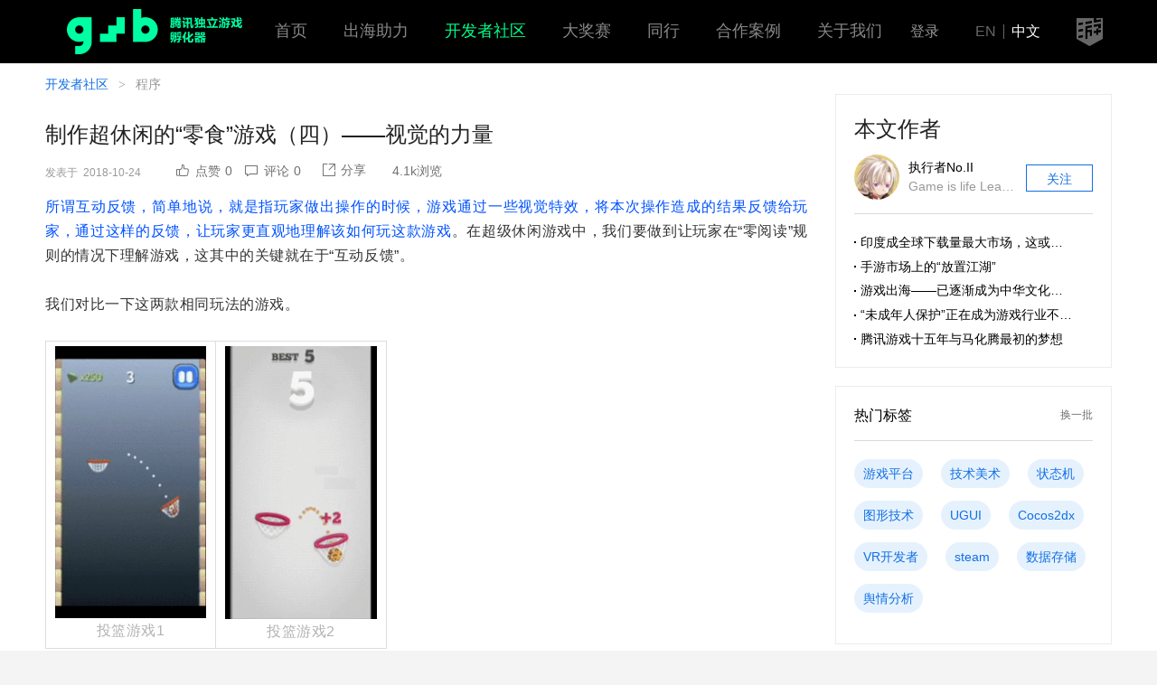

--- FILE ---
content_type: text/html; charset=UTF-8
request_url: https://gwb.tencent.com/community/detail/128123
body_size: 57251
content:
<!DOCTYPE html>
<html lang="zh-CN">
<head>
    <meta charset="utf-8">
    <meta http-equiv="X-UA-Compatible" content="IE=edge">
            <meta name="viewport" content="width=device-width,initial-scale=1.0,maximum-scale=1.0,user-scalable=no">
        <meta name="csrf-token" content="PKOMa5bZrMEAuTqrVzzLo7lLnVwr7xyHKnE4Shf3">
    <title>制作超休闲的“零食”游戏（四）——视觉的力量-腾讯游戏学堂</title>
    <meta name="keywords" content="制作超休闲的“零食”游戏（四）——视觉的力量">
    <meta name="description" content="制作超休闲的“零食”游戏（四）——视觉的力量">
    <link href="https://gwb.qpic.cn/v2.1/css/app.a6558339.css" rel="stylesheet">
    <link rel="stylesheet" href="https://xy.qpic.cn/v4/assets/app.fab9b432.css">
         <link rel="stylesheet" href="//xy.qpic.cn/tig/css/v2/CKEditor5/editor.5f3f88.css">
    <link rel="stylesheet" href="https://xy.qpic.cn/tig/css/community/detail/detail-20210914-2.css">
 </head>
<body>
<div id="_app"
     >
    <header class="gwb-header">
    <div class="header-wrap">
        <a class="gwb-logo" href="/"><img width="221" height="50" src="https://gwb.qpic.cn/images/global/logo-gwb-green4.png" alt="腾讯游戏学堂 创意游戏合作计划"></a>
        <div class="header-nav">
            <ul class="navbar">
                <li class="navbar-item">
                    <h3 class="navbar-title"><a class="link" href="//gwb.tencent.com/">首页</a></h3>
                </li>
                <li class="navbar-item">
                    <h3 class="navbar-title"><a class="link" href="//gwb.tencent.com/oversea">出海助力</a></h3>
                </li>
                <li class="navbar-item cur">
                    <h3 class="navbar-title"><a class="link" href="//gwb.tencent.com/community">开发者社区</a></h3>
                </li>
                <li class="navbar-item">
                    <h3 class="navbar-title"><a class="link" href="/awards2023">大奖赛</a></h3>
                </li>
                <li class="navbar-item">
                    <h3 class="navbar-title"><a class="link" href="/peer/home/index.html">同行</a></h3>
                </li>
                <!-- <li class="navbar-item">
                    <h3 class="navbar-title"><a class="link" href="//gwb.tencent.com/cn/tutor">专家团</a></h3>
                </li> -->
                <li class="navbar-item">
                    <h3 class="navbar-title"><a href="//gwb.tencent.com/cn/cooperation" class="link">合作案例</a></h3>
                </li>
                <li class="navbar-item">
                    <h3 class="navbar-title"><a href="//gwb.tencent.com/cn/aboutus" class="link">关于我们</a></h3>
                </li>
            </ul>
        </div>
        <div class="header-handle">
            <div class="login">
                                    <div class="login-before"><span class="login-in" @click="login">登录</span></div>
                                            </div>
            <div class="lang-change"><a class="lang"
                                        href="//gwb.tencent.com/?lang=en">EN</a><span class="split"></span><a class="lang cur" href="//gwb.tencent.com/?lang=zh">中文</a></div>
            <a class="daxue-logo" href="https://gameinstitute.qq.com"><img width="29" height="31" src="https://gwb.qpic.cn/images/global/gico-daxue-dark-s.png" alt="腾讯游戏学堂"></a>
        </div>
    </div>
</header>
        <div class="m-container p-detail">
        <div class="main">
            <div class="m-breadcrumb cy-breadcrumb">
                <a class="breadcrumb-item" href="/community">开发者社区</a>
                <span class="breadcrumb-spilt">&gt;</span>
                <span class="breadcrumb-item">程序</span>
            </div>
            <article class="detail-wrap">
                <h1 class="detail-title">制作超休闲的“零食”游戏（四）——视觉的力量</h1>
                                    <div class="detail-data">
                        <div class="data-time">发表于<span class="time">2018-10-24</span></div>
                        <div class="m-toolbar data-toolbar">
                            <div class="toolbar-main">
                                <like type="small" :like_count.sync="like_count" :liked.sync="liked" :id="128123"></like>
                                <a class="toolbar-item" type="button" href="#commit">
                                    <i class="toolbar-ico g-vector-commit"></i>
                                    <span class="toolbar-txt">评论<em class="num">0</em></span>
                                </a>
                                <share class-name="toolbar-share" url="/community/detail/128123" desc="所谓互动反馈，简单地说，就是指玩家做出操作的时候，游戏通过一些视觉特效，将本次操作造成的结果反馈给玩家，通过这样的反馈，让玩家更直观地理解该如何玩这款游戏。在超级休闲游戏中，我们要做到让玩家在“零阅读”规则的情况下理解游戏，这其中的关键就在于“互动反馈”。我们对比一下这两款相同玩法的游戏。投篮游戏1投篮游戏2左侧这款游戏的互动反馈非常简单，进球只有小小的“+1”显示在篮筐上面，在持续的游戏过程中，" title="制作超休闲的“零食”游戏（四）——视觉的力量" qrcode="/community/detail/128123"></share>
                                <span class="toolbar-item view"><span class="toolbar-txt"><em class="num">4.1k</em>浏览</span></span>
                            </div>
                        </div>
                    </div>
                                <section class="art-wrap">
                                        <div class="art-cnt tigskin ck-content" v-pre>
                        <p style="margin-top: 0px; margin-bottom: 0px; padding: 0px; max-width: 100%; clear: both; min-height: 1em; letter-spacing: 0.544px; line-height: 27.2px; text-align: justify; widows: 1; background-color: rgb(255, 255, 255); box-sizing: border-box !important; word-wrap: break-word !important;"><span style="margin: 0px; padding: 0px; max-width: 100%; box-sizing: border-box !important; word-wrap: break-word !important; color: rgb(0, 82, 255);">所谓互动反馈，简单地说，就是指玩家做出操作的时候，游戏通过一些视觉特效，将本次操作造成的结果反馈给玩家，通过这样的反馈，让玩家更直观地理解该如何玩这款游戏</span>。在超级休闲游戏中，我们要做到让玩家在“零阅读”规则的情况下理解游戏，这其中的关键就在于“互动反馈”。</p><p style="margin-top: 0px; margin-bottom: 0px; padding: 0px; max-width: 100%; clear: both; min-height: 1em; letter-spacing: 0.544px; line-height: 27.2px; text-align: justify; widows: 1; background-color: rgb(255, 255, 255); box-sizing: border-box !important; word-wrap: break-word !important;"><br style="margin: 0px; padding: 0px; max-width: 100%; box-sizing: border-box !important; word-wrap: break-word !important;"  /></p><p style="margin-top: 0px; margin-bottom: 0px; padding: 0px; max-width: 100%; clear: both; min-height: 1em; letter-spacing: 0.544px; line-height: 27.2px; text-align: justify; widows: 1; background-color: rgb(255, 255, 255); box-sizing: border-box !important; word-wrap: break-word !important;">我们对比一下这两款相同玩法的游戏。</p><p style="margin-top: 0px; margin-bottom: 0px; padding: 0px; max-width: 100%; clear: both; min-height: 1em; letter-spacing: 0.544px; line-height: 27.2px; text-align: justify; widows: 1; background-color: rgb(255, 255, 255); box-sizing: border-box !important; word-wrap: break-word !important;"><br style="margin: 0px; padding: 0px; max-width: 100%; box-sizing: border-box !important; word-wrap: break-word !important;"  /></p><table width="677" style="margin: 0px 0px 10px; padding: 0px; width: 378px; max-width: 100%; color: rgb(51, 51, 51); letter-spacing: 0.544px; line-height: 27.2px; text-align: justify; widows: 1; background-color: rgb(255, 255, 255); box-sizing: border-box !important; word-wrap: break-word !important;"><tbody style="margin: 0px; padding: 0px; max-width: 100%; box-sizing: border-box !important; word-wrap: break-word !important;"><tr class="" style="margin: 0px; padding: 0px; max-width: 100%; box-sizing: border-box !important; word-wrap: break-word !important;"><td width="231" valign="top" style="margin: 5px 10px; padding: 5px 10px; word-wrap: break-word !important; word-break: break-all; border: 1px solid rgb(221, 221, 221); max-width: 100%; box-sizing: border-box !important;"><p style="padding: 0px; max-width: 100%; clear: both; min-height: 1em; text-align: center; box-sizing: border-box !important; word-wrap: break-word !important;"><img class="__bg_gif " data-copyright="0" data-ratio="1.8" data-type="gif" data-w="180" data-src="https://mmbiz.qpic.cn/mmbiz_gif/AtbYhVdNJ2gq0wC5NichSQZalQbVlNLyUvK9Ur6vDn7VibMh5QFSx3Kic3Dm65dvcvYiaHddKbBRGibheegymWhO3fw/640?wx_fmt=gif" width="180px" src="https://mmbiz.qpic.cn/mmbiz_gif/AtbYhVdNJ2gq0wC5NichSQZalQbVlNLyUvK9Ur6vDn7VibMh5QFSx3Kic3Dm65dvcvYiaHddKbBRGibheegymWhO3fw/640?wx_fmt=gif&amp;tp=webp&amp;wxfrom=5&amp;wx_lazy=1" data-order="0" data-fail="0" style="margin: 0px; padding: 0px; box-sizing: border-box !important; word-wrap: break-word !important; width: 180px !important; visibility: visible !important;" title="制作超休闲的“零食”游戏（四）——视觉的力量"  /></p><p style="padding: 0px; max-width: 100%; clear: both; min-height: 1em; text-align: center; box-sizing: border-box !important; word-wrap: break-word !important;"><span style="margin: 0px; padding: 0px; max-width: 100%; color: rgb(178, 178, 178); box-sizing: border-box !important; word-wrap: break-word !important;">投篮游戏1</span></p></td><td width="231" valign="top" style="margin: 5px 10px; padding: 5px 10px; word-wrap: break-word !important; word-break: break-all; border: 1px solid rgb(221, 221, 221); max-width: 100%; box-sizing: border-box !important;"><p style="padding: 0px; max-width: 100%; clear: both; min-height: 1em; text-align: center; box-sizing: border-box !important; word-wrap: break-word !important;"><img class="__bg_gif " data-copyright="0" data-ratio="1.8" data-type="gif" data-w="180" data-src="https://mmbiz.qpic.cn/mmbiz_gif/AtbYhVdNJ2gq0wC5NichSQZalQbVlNLyUZne4sthMsFz94iclcS6MKlmQMy8BQOtULa6pdMB9GVIVIZk5LjZ9LAQ/640?wx_fmt=gif" width="180px" src="https://mmbiz.qpic.cn/mmbiz_gif/AtbYhVdNJ2gq0wC5NichSQZalQbVlNLyUZne4sthMsFz94iclcS6MKlmQMy8BQOtULa6pdMB9GVIVIZk5LjZ9LAQ/640?wx_fmt=gif&amp;tp=webp&amp;wxfrom=5&amp;wx_lazy=1" data-order="1" data-fail="0" style="margin: 0px; padding: 0px; box-sizing: border-box !important; word-wrap: break-word !important; width: 180px !important; visibility: visible !important;" title="制作超休闲的“零食”游戏（四）——视觉的力量"  /></p><p style="padding: 0px; max-width: 100%; clear: both; min-height: 1em; text-align: center; box-sizing: border-box !important; word-wrap: break-word !important;"><span style="margin: 0px; padding: 0px; max-width: 100%; color: rgb(178, 178, 178); box-sizing: border-box !important; word-wrap: break-word !important;">投篮游戏2</span></p></td></tr></tbody></table><p style="margin-top: 0px; margin-bottom: 0px; padding: 0px; max-width: 100%; clear: both; min-height: 1em; letter-spacing: 0.544px; line-height: 27.2px; widows: 1; text-align: center; background-color: rgb(255, 255, 255); box-sizing: border-box !important; word-wrap: break-word !important;"><br style="margin: 0px; padding: 0px; max-width: 100%; box-sizing: border-box !important; word-wrap: break-word !important;"  /></p><p style="margin-top: 0px; margin-bottom: 0px; padding: 0px; max-width: 100%; clear: both; min-height: 1em; letter-spacing: 0.544px; line-height: 27.2px; text-align: justify; widows: 1; background-color: rgb(255, 255, 255); box-sizing: border-box !important; word-wrap: break-word !important;"><span style="margin: 0px; padding: 0px; max-width: 100%; box-sizing: border-box !important; word-wrap: break-word !important; line-height: 1.6;">左侧这款游戏的互动反馈非常简单，进球只有小小的“+1”显示在篮筐上面，在持续的游戏过程中，如此单调的互动反馈很难掀起玩家内心的波澜，容易使玩家感到枯燥乏味。</span><br style="margin: 0px; padding: 0px; max-width: 100%; box-sizing: border-box !important; word-wrap: break-word !important;"  /></p><p style="margin-top: 0px; margin-bottom: 0px; padding: 0px; max-width: 100%; clear: both; min-height: 1em; letter-spacing: 0.544px; line-height: 27.2px; text-align: justify; widows: 1; background-color: rgb(255, 255, 255); box-sizing: border-box !important; word-wrap: break-word !important;"><br style="margin: 0px; padding: 0px; max-width: 100%; box-sizing: border-box !important; word-wrap: break-word !important;"  /></p><p style="margin-top: 0px; margin-bottom: 0px; padding: 0px; max-width: 100%; clear: both; min-height: 1em; letter-spacing: 0.544px; line-height: 27.2px; text-align: justify; widows: 1; background-color: rgb(255, 255, 255); box-sizing: border-box !important; word-wrap: break-word !important;">右侧这款游戏就非常成熟，进球数量和连续完美入框都有明显的UI反馈和动效反馈，如果打板入框也会有不同颜色的动效来告知玩家，玩家不需要经过很多的思考，就可以判断出哪种方式进球更好。</p><p style="margin-top: 0px; margin-bottom: 0px; padding: 0px; max-width: 100%; clear: both; min-height: 1em; letter-spacing: 0.544px; line-height: 27.2px; text-align: justify; widows: 1; background-color: rgb(255, 255, 255); box-sizing: border-box !important; word-wrap: break-word !important;"><br style="margin: 0px; padding: 0px; max-width: 100%; box-sizing: border-box !important; word-wrap: break-word !important;"  /></p><p style="margin-top: 0px; margin-bottom: 0px; padding: 0px; max-width: 100%; clear: both; min-height: 1em; letter-spacing: 0.544px; line-height: 27.2px; text-align: justify; widows: 1; background-color: rgb(255, 255, 255); box-sizing: border-box !important; word-wrap: break-word !important;">接下来，我们举例拆解一些优质游戏的互动反馈。</p><p style="margin-top: 0px; margin-bottom: 0px; padding: 0px; max-width: 100%; clear: both; min-height: 1em; letter-spacing: 0.544px; line-height: 27.2px; text-align: justify; widows: 1; background-color: rgb(255, 255, 255); box-sizing: border-box !important; word-wrap: break-word !important;"><br style="margin: 0px; padding: 0px; max-width: 100%; box-sizing: border-box !important; word-wrap: break-word !important;"  /></p><p style="margin-top: 0px; margin-bottom: 0px; padding: 0px; max-width: 100%; clear: both; min-height: 1em; letter-spacing: 0.544px; line-height: 27.2px; text-align: justify; widows: 1; background-color: rgb(255, 255, 255); box-sizing: border-box !important; word-wrap: break-word !important;">Baseball Boy：当命中中心位置时，你会获得“Perfect”的文字反馈，你的球棒会发光，然后会看到慢镜头推移，屏幕抖动，最终球周围包裹着橙红色的火焰飞射出去。<span style="margin: 0px; padding: 0px; max-width: 100%; box-sizing: border-box !important; word-wrap: break-word !important; color: rgb(0, 82, 255);">无疑，这样的反馈更易让玩家激动，在理解、记忆度更高的同时，也更容易让玩家爱上这款游戏</span>。</p><p style="margin-top: 0px; margin-bottom: 0px; padding: 0px; max-width: 100%; clear: both; min-height: 1em; letter-spacing: 0.544px; line-height: 27.2px; text-align: justify; widows: 1; background-color: rgb(255, 255, 255); box-sizing: border-box !important; word-wrap: break-word !important;"><br style="margin: 0px; padding: 0px; max-width: 100%; box-sizing: border-box !important; word-wrap: break-word !important;"  /></p><p style="margin-top: 0px; margin-bottom: 0px; padding: 0px; max-width: 100%; clear: both; min-height: 1em; letter-spacing: 0.544px; line-height: 27.2px; widows: 1; text-align: center; background-color: rgb(255, 255, 255); box-sizing: border-box !important; word-wrap: break-word !important;"><img class="__bg_gif " data-copyright="0" data-ratio="0.6666666666666666" data-type="gif" data-w="360" data-src="https://mmbiz.qpic.cn/mmbiz_gif/AtbYhVdNJ2gq0wC5NichSQZalQbVlNLyUnC4ib4of33H8c2Np4aS8toe3tM32jbFibFo8iagOQbE8jMicCv8WNmO0fQ/640?wx_fmt=gif" width="360px" src="https://mmbiz.qpic.cn/mmbiz_gif/AtbYhVdNJ2gq0wC5NichSQZalQbVlNLyUnC4ib4of33H8c2Np4aS8toe3tM32jbFibFo8iagOQbE8jMicCv8WNmO0fQ/640?wx_fmt=gif&amp;tp=webp&amp;wxfrom=5&amp;wx_lazy=1" data-order="2" data-fail="0" style="margin: 0px; padding: 0px; box-sizing: border-box !important; word-wrap: break-word !important; width: 360px !important; visibility: visible !important;" title="制作超休闲的“零食”游戏（四）——视觉的力量"  /></p><p style="margin-top: 0px; margin-bottom: 0px; padding: 0px; max-width: 100%; clear: both; min-height: 1em; letter-spacing: 0.544px; line-height: 27.2px; text-align: justify; widows: 1; background-color: rgb(255, 255, 255); box-sizing: border-box !important; word-wrap: break-word !important;"><br style="margin: 0px; padding: 0px; max-width: 100%; box-sizing: border-box !important; word-wrap: break-word !important;"  /></p><p style="margin-top: 0px; margin-bottom: 0px; padding: 0px; max-width: 100%; clear: both; min-height: 1em; letter-spacing: 0.544px; line-height: 27.2px; text-align: justify; widows: 1; background-color: rgb(255, 255, 255); box-sizing: border-box !important; word-wrap: break-word !important;">在《奔跑吧香肠》这款游戏中，我们也可以看到很多直观的信息反馈——例如刀子上面有红色的血，玩家就会清晰地意识到，这里有危险。这款游戏相对复杂的美术并不是白费力气，它很好地给玩家传递了有用的信息。</p><p style="margin-top: 0px; margin-bottom: 0px; padding: 0px; max-width: 100%; clear: both; min-height: 1em; letter-spacing: 0.544px; line-height: 27.2px; text-align: justify; widows: 1; background-color: rgb(255, 255, 255); box-sizing: border-box !important; word-wrap: break-word !important;"><br style="margin: 0px; padding: 0px; max-width: 100%; box-sizing: border-box !important; word-wrap: break-word !important;"  /></p><p style="margin-top: 0px; margin-bottom: 0px; padding: 0px; max-width: 100%; clear: both; min-height: 1em; letter-spacing: 0.544px; line-height: 27.2px; widows: 1; text-align: center; background-color: rgb(255, 255, 255); box-sizing: border-box !important; word-wrap: break-word !important;"><img class="__bg_gif " data-copyright="0" data-ratio="1.8" data-type="gif" data-w="180" data-src="https://mmbiz.qpic.cn/mmbiz_gif/AtbYhVdNJ2gq0wC5NichSQZalQbVlNLyU7oCb6VT41JrNobruevibVNaj7Ymr9cCKESH5ldHFy5UMfRmiaKquDYBQ/640?wx_fmt=gif" width="180px" src="https://mmbiz.qpic.cn/mmbiz_gif/AtbYhVdNJ2gq0wC5NichSQZalQbVlNLyU7oCb6VT41JrNobruevibVNaj7Ymr9cCKESH5ldHFy5UMfRmiaKquDYBQ/640?wx_fmt=gif&amp;tp=webp&amp;wxfrom=5&amp;wx_lazy=1" data-order="3" data-fail="0" style="margin: 0px; padding: 0px; box-sizing: border-box !important; word-wrap: break-word !important; width: 180px !important; visibility: visible !important;" title="制作超休闲的“零食”游戏（四）——视觉的力量"  /></p><p style="margin-top: 0px; margin-bottom: 0px; padding: 0px; max-width: 100%; clear: both; min-height: 1em; letter-spacing: 0.544px; line-height: 27.2px; text-align: justify; widows: 1; background-color: rgb(255, 255, 255); box-sizing: border-box !important; word-wrap: break-word !important;"><br style="margin: 0px; padding: 0px; max-width: 100%; box-sizing: border-box !important; word-wrap: break-word !important;"  /></p><p style="margin-top: 0px; margin-bottom: 0px; padding: 0px; max-width: 100%; clear: both; min-height: 1em; letter-spacing: 0.544px; line-height: 27.2px; text-align: justify; widows: 1; background-color: rgb(255, 255, 255); box-sizing: border-box !important; word-wrap: break-word !important;">同样的，还有Dunk Hit这款游戏。Voodoo在这款游戏中运用了大量的闪光特效(flash)，玩家每次完美进球的时候都用flash来进行反馈，以此冲击玩家的感官，令其兴奋。</p><p style="margin-top: 0px; margin-bottom: 0px; padding: 0px; max-width: 100%; clear: both; min-height: 1em; letter-spacing: 0.544px; line-height: 27.2px; text-align: justify; widows: 1; background-color: rgb(255, 255, 255); box-sizing: border-box !important; word-wrap: break-word !important;"><br style="margin: 0px; padding: 0px; max-width: 100%; box-sizing: border-box !important; word-wrap: break-word !important;"  /></p><p style="margin-top: 0px; margin-bottom: 0px; padding: 0px; max-width: 100%; clear: both; min-height: 1em; letter-spacing: 0.544px; line-height: 27.2px; widows: 1; text-align: center; background-color: rgb(255, 255, 255); box-sizing: border-box !important; word-wrap: break-word !important;"><img class="__bg_gif " data-copyright="0" data-ratio="1.8" data-type="gif" data-w="180" data-src="https://mmbiz.qpic.cn/mmbiz_gif/AtbYhVdNJ2gq0wC5NichSQZalQbVlNLyUyf91R83tM1cdyP7NqLibUBJ9kIQn89aCARzoqCySrO38GKD7q5grABw/640?wx_fmt=gif" width="180px" src="https://mmbiz.qpic.cn/mmbiz_gif/AtbYhVdNJ2gq0wC5NichSQZalQbVlNLyUyf91R83tM1cdyP7NqLibUBJ9kIQn89aCARzoqCySrO38GKD7q5grABw/640?wx_fmt=gif&amp;tp=webp&amp;wxfrom=5&amp;wx_lazy=1" data-order="4" data-fail="0" style="margin: 0px; padding: 0px; box-sizing: border-box !important; word-wrap: break-word !important; width: 180px !important; visibility: visible !important;" title="制作超休闲的“零食”游戏（四）——视觉的力量"  /></p><p style="margin-top: 0px; margin-bottom: 0px; padding: 0px; max-width: 100%; clear: both; min-height: 1em; letter-spacing: 0.544px; line-height: 27.2px; text-align: justify; widows: 1; background-color: rgb(255, 255, 255); box-sizing: border-box !important; word-wrap: break-word !important;"><br style="margin: 0px; padding: 0px; max-width: 100%; box-sizing: border-box !important; word-wrap: break-word !important;"  /></p><p style="margin-top: 0px; margin-bottom: 0px; padding: 0px; max-width: 100%; clear: both; min-height: 1em; letter-spacing: 0.544px; line-height: 27.2px; text-align: justify; widows: 1; background-color: rgb(255, 255, 255); box-sizing: border-box !important; word-wrap: break-word !important;"><span style="margin: 0px; padding: 0px; max-width: 100%; box-sizing: border-box !important; word-wrap: break-word !important; color: rgb(0, 82, 255);">其实，这些都是很小的改动，做这样的改动甚至不用花费多少时间，但是它对于数据的提升是直接、明显的。</span></p><p style="margin-top: 0px; margin-bottom: 0px; padding: 0px; max-width: 100%; clear: both; min-height: 1em; letter-spacing: 0.544px; line-height: 27.2px; text-align: justify; widows: 1; background-color: rgb(255, 255, 255); box-sizing: border-box !important; word-wrap: break-word !important;"><br style="margin: 0px; padding: 0px; max-width: 100%; box-sizing: border-box !important; word-wrap: break-word !important;"  /></p><p style="margin-top: 0px; margin-bottom: 0px; padding: 0px; max-width: 100%; clear: both; min-height: 1em; letter-spacing: 0.544px; line-height: 27.2px; text-align: justify; widows: 1; background-color: rgb(255, 255, 255); box-sizing: border-box !important; word-wrap: break-word !important;">我们之所以要强调互动性，将操作结果反馈给玩家，目的是要我们的玩家清晰地理解游戏。但是想让玩家轻松地全方位理解我们的游戏，仅凭互动反馈是远远不够的，我们还要赋予游戏有效传递视觉信息的能力——这也是我们的第二个小话题，视觉信息传递。</p><p style="margin-top: 0px; margin-bottom: 0px; padding: 0px; max-width: 100%; clear: both; min-height: 1em; letter-spacing: 0.544px; line-height: 27.2px; text-align: justify; widows: 1; background-color: rgb(255, 255, 255); box-sizing: border-box !important; word-wrap: break-word !important;"><br style="margin: 0px; padding: 0px; max-width: 100%; box-sizing: border-box !important; word-wrap: break-word !important;"  /></p><section class="" data-tools="135编辑器" data-id="92162" style="margin: 0px; padding: 0px; max-width: 100%; letter-spacing: 0.544px; line-height: 27.2px; text-align: justify; widows: 1; background-color: rgb(255, 255, 255); box-sizing: border-box !important; word-wrap: break-word !important;"><section data-role="paragraph" class="" style="margin: 0px; padding: 0px; max-width: 100%; box-sizing: border-box !important; word-wrap: break-word !important;"><section style="margin: 0px; padding: 0px; max-width: 100%; box-sizing: border-box !important; word-wrap: break-word !important;"><section data-width="100%" style="margin: 0px; padding: 0px; max-width: 100%; box-sizing: border-box !important; word-wrap: break-word !important;"><section style="margin: 0px; padding: 0px; max-width: 100%; box-sizing: border-box !important; word-wrap: break-word !important;"><section style="margin: 0px; padding: 0px; max-width: 100%; box-sizing: border-box !important; word-wrap: break-word !important;"><p class="" data-brushtype="text" style="margin-top: 0px; margin-bottom: 0px; padding: 0px; max-width: 100%; clear: both; min-height: 1em; box-sizing: border-box !important; word-wrap: break-word !important;"><span style="margin: 0px; padding: 0px; max-width: 100%; box-sizing: border-box !important; word-wrap: break-word !important; color: rgb(255, 0, 0);"><strong style="margin: 0px; padding: 0px; max-width: 100%; box-sizing: border-box !important; word-wrap: break-word !important;">视觉信息传递</strong></span></p></section></section></section></section></section></section><p style="margin-top: 0px; margin-bottom: 0px; padding: 0px; max-width: 100%; clear: both; min-height: 1em; letter-spacing: 0.544px; line-height: 27.2px; text-align: justify; widows: 1; background-color: rgb(255, 255, 255); box-sizing: border-box !important; word-wrap: break-word !important;"><br style="margin: 0px; padding: 0px; max-width: 100%; box-sizing: border-box !important; word-wrap: break-word !important;"  /></p><p style="margin-top: 0px; margin-bottom: 0px; padding: 0px; max-width: 100%; clear: both; min-height: 1em; letter-spacing: 0.544px; line-height: 27.2px; text-align: justify; widows: 1; background-color: rgb(255, 255, 255); box-sizing: border-box !important; word-wrap: break-word !important;"><span style="margin: 0px; padding: 0px; max-width: 100%; box-sizing: border-box !important; word-wrap: break-word !important; color: rgb(0, 82, 255);">何为视觉信息传递？我们需要将游戏中关键的功能部分，如障碍、陷阱等，设计为玩家仅通过生活常识就能联想到其功能的样子。任何年龄段的玩家，只需看上一眼，就能迅速理解游戏的玩法</span>。因为只有他们一眼就能看得明白的游戏，才能有低的CPI（cost per install），这一点我们在前面的文章中已经说明过了。</p><p style="margin-top: 0px; margin-bottom: 0px; padding: 0px; max-width: 100%; clear: both; min-height: 1em; letter-spacing: 0.544px; line-height: 27.2px; text-align: justify; widows: 1; background-color: rgb(255, 255, 255); box-sizing: border-box !important; word-wrap: break-word !important;"><br style="margin: 0px; padding: 0px; max-width: 100%; box-sizing: border-box !important; word-wrap: break-word !important;"  /></p><p style="margin-top: 0px; margin-bottom: 0px; padding: 0px; max-width: 100%; clear: both; min-height: 1em; letter-spacing: 0.544px; line-height: 27.2px; widows: 1; text-align: center; background-color: rgb(255, 255, 255); box-sizing: border-box !important; word-wrap: break-word !important;"><img class="" data-copyright="0" data-ratio="0.5807365439093485" data-s="300,640" data-type="jpeg" data-w="353" data-src="https://mmbiz.qpic.cn/mmbiz_jpg/AtbYhVdNJ2gq0wC5NichSQZalQbVlNLyUwr9NvWDjSRJUs85sV6uu8QIC1vtuknrELQLVFQXBu1Jw3xRWaibolsw/640?wx_fmt=jpeg" width="353px" src="https://mmbiz.qpic.cn/mmbiz_jpg/AtbYhVdNJ2gq0wC5NichSQZalQbVlNLyUwr9NvWDjSRJUs85sV6uu8QIC1vtuknrELQLVFQXBu1Jw3xRWaibolsw/640?wx_fmt=jpeg&amp;tp=webp&amp;wxfrom=5&amp;wx_lazy=1&amp;wx_co=1" crossorigin="anonymous" data-fail="0" style="margin: 0px; padding: 0px; box-sizing: border-box !important; word-wrap: break-word !important; width: 353px !important; visibility: visible !important;" title="制作超休闲的“零食”游戏（四）——视觉的力量"  /></p><p style="margin-top: 0px; margin-bottom: 0px; padding: 0px; max-width: 100%; clear: both; min-height: 1em; letter-spacing: 0.544px; line-height: 27.2px; text-align: justify; widows: 1; background-color: rgb(255, 255, 255); box-sizing: border-box !important; word-wrap: break-word !important;"><br style="margin: 0px; padding: 0px; max-width: 100%; box-sizing: border-box !important; word-wrap: break-word !important;"  /></p><p style="margin-top: 0px; margin-bottom: 0px; padding: 0px; max-width: 100%; clear: both; min-height: 1em; letter-spacing: 0.544px; line-height: 27.2px; text-align: justify; widows: 1; background-color: rgb(255, 255, 255); box-sizing: border-box !important; word-wrap: break-word !important;">如果你看过我们第一期的文章，再看到这张图，应该会想起那段文字。如果你还没看过的话，文章底部有超链接，点一下就可以阅读我们之前的文章。</p><p style="margin-top: 0px; margin-bottom: 0px; padding: 0px; max-width: 100%; clear: both; min-height: 1em; letter-spacing: 0.544px; line-height: 27.2px; text-align: justify; widows: 1; background-color: rgb(255, 255, 255); box-sizing: border-box !important; word-wrap: break-word !important;"><br style="margin: 0px; padding: 0px; max-width: 100%; box-sizing: border-box !important; word-wrap: break-word !important;"  /></p><p style="margin-top: 0px; margin-bottom: 0px; padding: 0px; max-width: 100%; clear: both; min-height: 1em; letter-spacing: 0.544px; line-height: 27.2px; text-align: justify; widows: 1; background-color: rgb(255, 255, 255); box-sizing: border-box !important; word-wrap: break-word !important;">下面我们介绍几种比较常见的视觉信息传递方式。</p><p style="margin-top: 0px; margin-bottom: 0px; padding: 0px; max-width: 100%; clear: both; min-height: 1em; letter-spacing: 0.544px; line-height: 27.2px; text-align: justify; widows: 1; background-color: rgb(255, 255, 255); box-sizing: border-box !important; word-wrap: break-word !important;"><br style="margin: 0px; padding: 0px; max-width: 100%; box-sizing: border-box !important; word-wrap: break-word !important;"  /></p><ul class="list-paddingleft-2" style="margin-bottom: 0px; margin-left: 0px; padding-left: 2.2em; max-width: 100%; letter-spacing: 0.544px; line-height: 27.2px; text-align: justify; widows: 1; background-color: rgb(255, 255, 255); box-sizing: border-box !important; word-wrap: break-word !important;"><li style="margin: 0px; padding: 0px; max-width: 100%; box-sizing: border-box !important; word-wrap: break-word !important;"><p style="margin-top: 0px; margin-bottom: 0px; padding: 0px; max-width: 100%; clear: both; min-height: 1em; box-sizing: border-box !important; word-wrap: break-word !important;"><span style="margin: 0px; padding: 0px; max-width: 100%; box-sizing: border-box !important; word-wrap: break-word !important; color: rgb(255, 41, 65);"><strong style="margin: 0px; padding: 0px; max-width: 100%; box-sizing: border-box !important; word-wrap: break-word !important;">利用颜色来做标识</strong></span></p></li></ul><p style="margin-top: 0px; margin-bottom: 0px; padding: 0px; max-width: 100%; clear: both; min-height: 1em; letter-spacing: 0.544px; line-height: 27.2px; text-align: justify; widows: 1; background-color: rgb(255, 255, 255); box-sizing: border-box !important; word-wrap: break-word !important;"><br style="margin: 0px; padding: 0px; max-width: 100%; box-sizing: border-box !important; word-wrap: break-word !important;"  /></p><p style="margin-top: 0px; margin-bottom: 0px; padding: 0px; max-width: 100%; clear: both; min-height: 1em; letter-spacing: 0.544px; line-height: 27.2px; text-align: justify; widows: 1; background-color: rgb(255, 255, 255); box-sizing: border-box !important; word-wrap: break-word !important;">fire up、Helix Jump：让玩家知道哪里是危险的。</p><p style="margin-top: 0px; margin-bottom: 0px; padding: 0px; max-width: 100%; clear: both; min-height: 1em; letter-spacing: 0.544px; line-height: 27.2px; text-align: justify; widows: 1; background-color: rgb(255, 255, 255); box-sizing: border-box !important; word-wrap: break-word !important;"><br style="margin: 0px; padding: 0px; max-width: 100%; box-sizing: border-box !important; word-wrap: break-word !important;"  /></p><table width="677" style="margin: 0px 0px 10px; padding: 0px; width: 378px; max-width: 100%; color: rgb(51, 51, 51); letter-spacing: 0.544px; line-height: 27.2px; text-align: justify; widows: 1; background-color: rgb(255, 255, 255); box-sizing: border-box !important; word-wrap: break-word !important;"><tbody style="margin: 0px; padding: 0px; max-width: 100%; box-sizing: border-box !important; word-wrap: break-word !important;"><tr class="" style="margin: 0px; padding: 0px; max-width: 100%; box-sizing: border-box !important; word-wrap: break-word !important;"><td width="231" valign="top" style="margin: 5px 10px; padding: 5px 10px; word-wrap: break-word !important; word-break: break-all; border: 1px solid rgb(221, 221, 221); max-width: 100%; box-sizing: border-box !important;"><p style="padding: 0px; max-width: 100%; clear: both; min-height: 1em; text-align: center; box-sizing: border-box !important; word-wrap: break-word !important;"><img class="__bg_gif " data-copyright="0" data-ratio="1.8" data-type="gif" data-w="180" data-src="https://mmbiz.qpic.cn/mmbiz_gif/AtbYhVdNJ2gq0wC5NichSQZalQbVlNLyUZiaicqG9hiafd6zic5THCWnHfIgA91EOm8PNrdpDEoTuFwcxW3cDnSRrXA/640?wx_fmt=gif" width="180px" src="https://mmbiz.qpic.cn/mmbiz_gif/AtbYhVdNJ2gq0wC5NichSQZalQbVlNLyUZiaicqG9hiafd6zic5THCWnHfIgA91EOm8PNrdpDEoTuFwcxW3cDnSRrXA/640?wx_fmt=gif&amp;tp=webp&amp;wxfrom=5&amp;wx_lazy=1" data-order="5" data-fail="0" style="margin: 0px; padding: 0px; box-sizing: border-box !important; word-wrap: break-word !important; width: 180px !important; visibility: visible !important;" title="制作超休闲的“零食”游戏（四）——视觉的力量"  /></p><p style="padding: 0px; max-width: 100%; clear: both; min-height: 1em; text-align: center; box-sizing: border-box !important; word-wrap: break-word !important;"><em style="margin: 0px; padding: 0px; max-width: 100%; box-sizing: border-box !important; word-wrap: break-word !important;"><span style="margin: 0px; padding: 0px; max-width: 100%; color: rgb(178, 178, 178); text-decoration: underline; box-sizing: border-box !important; word-wrap: break-word !important;">fire up</span></em></p></td><td width="231" valign="top" style="margin: 5px 10px; padding: 5px 10px; word-wrap: break-word !important; word-break: break-all; border: 1px solid rgb(221, 221, 221); max-width: 100%; box-sizing: border-box !important;"><p style="padding: 0px; max-width: 100%; clear: both; min-height: 1em; text-align: center; box-sizing: border-box !important; word-wrap: break-word !important;"><img class="__bg_gif " data-copyright="0" data-ratio="1.8" data-type="gif" data-w="180" data-src="https://mmbiz.qpic.cn/mmbiz_gif/AtbYhVdNJ2gq0wC5NichSQZalQbVlNLyUbBPs9mR2pmVicXf1yRn9oKmw8UyECu8PNEaMcaiaej0UsiaCMGZMuqIZA/640?wx_fmt=gif" width="180px" src="https://mmbiz.qpic.cn/mmbiz_gif/AtbYhVdNJ2gq0wC5NichSQZalQbVlNLyUbBPs9mR2pmVicXf1yRn9oKmw8UyECu8PNEaMcaiaej0UsiaCMGZMuqIZA/640?wx_fmt=gif&amp;tp=webp&amp;wxfrom=5&amp;wx_lazy=1" data-order="6" data-fail="0" style="margin: 0px; padding: 0px; box-sizing: border-box !important; word-wrap: break-word !important; width: 180px !important; visibility: visible !important;" title="制作超休闲的“零食”游戏（四）——视觉的力量"  /></p><p style="padding: 0px; max-width: 100%; clear: both; min-height: 1em; text-align: center; box-sizing: border-box !important; word-wrap: break-word !important;"><em style="margin: 0px; padding: 0px; max-width: 100%; box-sizing: border-box !important; word-wrap: break-word !important;"><span style="margin: 0px; padding: 0px; max-width: 100%; color: rgb(178, 178, 178); text-decoration: underline; box-sizing: border-box !important; word-wrap: break-word !important;">Helix Jump</span></em></p></td></tr></tbody></table><p style="margin-top: 0px; margin-bottom: 0px; padding: 0px; max-width: 100%; clear: both; min-height: 1em; letter-spacing: 0.544px; line-height: 27.2px; widows: 1; text-align: center; background-color: rgb(255, 255, 255); box-sizing: border-box !important; word-wrap: break-word !important;"><br style="margin: 0px; padding: 0px; max-width: 100%; box-sizing: border-box !important; word-wrap: break-word !important;"  /><span style="margin: 0px; padding: 0px; max-width: 100%; box-sizing: border-box !important; word-wrap: break-word !important; line-height: 1.6;"></span></p><ul class="list-paddingleft-2" style="margin-bottom: 0px; margin-left: 0px; padding-left: 2.2em; max-width: 100%; letter-spacing: 0.544px; line-height: 27.2px; text-align: justify; widows: 1; background-color: rgb(255, 255, 255); box-sizing: border-box !important; word-wrap: break-word !important;"><li style="margin: 0px; padding: 0px; max-width: 100%; box-sizing: border-box !important; word-wrap: break-word !important;"><p style="margin-top: 0px; margin-bottom: 0px; padding: 0px; max-width: 100%; clear: both; min-height: 1em; box-sizing: border-box !important; word-wrap: break-word !important;"><span style="margin: 0px; padding: 0px; max-width: 100%; box-sizing: border-box !important; word-wrap: break-word !important; color: rgb(255, 41, 65);"><strong style="margin: 0px; padding: 0px; max-width: 100%; box-sizing: border-box !important; word-wrap: break-word !important;"><span style="margin: 0px; padding: 0px; max-width: 100%; box-sizing: border-box !important; word-wrap: break-word !important; line-height: 1.6;">精简的文字提示</span><br style="margin: 0px; padding: 0px; max-width: 100%; box-sizing: border-box !important; word-wrap: break-word !important;"  /></strong></span></p></li></ul><p style="margin-top: 0px; margin-bottom: 0px; padding: 0px; max-width: 100%; clear: both; min-height: 1em; letter-spacing: 0.544px; line-height: 27.2px; text-align: justify; widows: 1; background-color: rgb(255, 255, 255); box-sizing: border-box !important; word-wrap: break-word !important;"><br style="margin: 0px; padding: 0px; max-width: 100%; box-sizing: border-box !important; word-wrap: break-word !important;"  /></p><p style="margin-top: 0px; margin-bottom: 0px; padding: 0px; max-width: 100%; clear: both; min-height: 1em; letter-spacing: 0.544px; line-height: 27.2px; text-align: justify; widows: 1; background-color: rgb(255, 255, 255); box-sizing: border-box !important; word-wrap: break-word !important;">hole.io：可以让玩家清楚理解需要通过黑洞吞噬物体。</p><p style="margin-top: 0px; margin-bottom: 0px; padding: 0px; max-width: 100%; clear: both; min-height: 1em; letter-spacing: 0.544px; line-height: 27.2px; text-align: justify; widows: 1; background-color: rgb(255, 255, 255); box-sizing: border-box !important; word-wrap: break-word !important;"><br style="margin: 0px; padding: 0px; max-width: 100%; box-sizing: border-box !important; word-wrap: break-word !important;"  /></p><p style="margin-top: 0px; margin-bottom: 0px; padding: 0px; max-width: 100%; clear: both; min-height: 1em; letter-spacing: 0.544px; line-height: 27.2px; widows: 1; text-align: center; background-color: rgb(255, 255, 255); box-sizing: border-box !important; word-wrap: break-word !important;"><img class="__bg_gif " data-copyright="0" data-ratio="1.8" data-type="gif" data-w="180" data-src="https://mmbiz.qpic.cn/mmbiz_gif/AtbYhVdNJ2gq0wC5NichSQZalQbVlNLyU0YCsxUVhpc9d3poebKXc4mMyRm73JRLh6Ohbfzpibgsa6RHRkxeLx0g/640?wx_fmt=gif" width="180px" src="https://mmbiz.qpic.cn/mmbiz_gif/AtbYhVdNJ2gq0wC5NichSQZalQbVlNLyU0YCsxUVhpc9d3poebKXc4mMyRm73JRLh6Ohbfzpibgsa6RHRkxeLx0g/640?wx_fmt=gif&amp;tp=webp&amp;wxfrom=5&amp;wx_lazy=1" data-order="7" data-fail="0" style="margin: 0px; padding: 0px; box-sizing: border-box !important; word-wrap: break-word !important; width: 180px !important; visibility: visible !important;" title="制作超休闲的“零食”游戏（四）——视觉的力量"  /></p><p style="margin-top: 0px; margin-bottom: 0px; padding: 0px; max-width: 100%; clear: both; min-height: 1em; letter-spacing: 0.544px; line-height: 27.2px; text-align: justify; widows: 1; background-color: rgb(255, 255, 255); box-sizing: border-box !important; word-wrap: break-word !important;"><br style="margin: 0px; padding: 0px; max-width: 100%; box-sizing: border-box !important; word-wrap: break-word !important;"  /></p><p style="margin-top: 0px; margin-bottom: 0px; padding: 0px; max-width: 100%; clear: both; min-height: 1em; letter-spacing: 0.544px; line-height: 27.2px; text-align: justify; widows: 1; background-color: rgb(255, 255, 255); box-sizing: border-box !important; word-wrap: break-word !important;">infinite golf：体育类游戏需要有明确的目标感。</p><p style="margin-top: 0px; margin-bottom: 0px; padding: 0px; max-width: 100%; clear: both; min-height: 1em; letter-spacing: 0.544px; line-height: 27.2px; text-align: justify; widows: 1; background-color: rgb(255, 255, 255); box-sizing: border-box !important; word-wrap: break-word !important;"><br style="margin: 0px; padding: 0px; max-width: 100%; box-sizing: border-box !important; word-wrap: break-word !important;"  /></p><p style="margin-top: 0px; margin-bottom: 0px; padding: 0px; max-width: 100%; clear: both; min-height: 1em; letter-spacing: 0.544px; line-height: 27.2px; widows: 1; text-align: center; background-color: rgb(255, 255, 255); box-sizing: border-box !important; word-wrap: break-word !important;"><img class="__bg_gif " data-copyright="0" data-ratio="0.5555555555555556" data-type="gif" data-w="324" data-src="https://mmbiz.qpic.cn/mmbiz_gif/AtbYhVdNJ2gq0wC5NichSQZalQbVlNLyUWbAiccn7IbTeYdGzIkTOXMYYicD8Iy6uDgJRTibLdFw4ZLJ0evhV037bA/640?wx_fmt=gif" width="324px" src="https://mmbiz.qpic.cn/mmbiz_gif/AtbYhVdNJ2gq0wC5NichSQZalQbVlNLyUWbAiccn7IbTeYdGzIkTOXMYYicD8Iy6uDgJRTibLdFw4ZLJ0evhV037bA/640?wx_fmt=gif&amp;tp=webp&amp;wxfrom=5&amp;wx_lazy=1" data-order="8" data-fail="0" style="margin: 0px; padding: 0px; box-sizing: border-box !important; word-wrap: break-word !important; width: 324px !important; visibility: visible !important;" title="制作超休闲的“零食”游戏（四）——视觉的力量"  /></p><p style="margin-top: 0px; margin-bottom: 0px; padding: 0px; max-width: 100%; clear: both; min-height: 1em; letter-spacing: 0.544px; line-height: 27.2px; text-align: justify; widows: 1; background-color: rgb(255, 255, 255); box-sizing: border-box !important; word-wrap: break-word !important;"><br style="margin: 0px; padding: 0px; max-width: 100%; box-sizing: border-box !important; word-wrap: break-word !important;"  /></p><ul class="list-paddingleft-2" style="margin-bottom: 0px; margin-left: 0px; padding-left: 2.2em; max-width: 100%; letter-spacing: 0.544px; line-height: 27.2px; text-align: justify; widows: 1; background-color: rgb(255, 255, 255); box-sizing: border-box !important; word-wrap: break-word !important;"><li style="margin: 0px; padding: 0px; max-width: 100%; box-sizing: border-box !important; word-wrap: break-word !important;"><p style="margin-top: 0px; margin-bottom: 0px; padding: 0px; max-width: 100%; clear: both; min-height: 1em; box-sizing: border-box !important; word-wrap: break-word !important;"><span style="margin: 0px; padding: 0px; max-width: 100%; box-sizing: border-box !important; word-wrap: break-word !important; color: rgb(255, 41, 65);"><strong style="margin: 0px; padding: 0px; max-width: 100%; box-sizing: border-box !important; word-wrap: break-word !important;">让目标显而易见</strong></span></p></li></ul><p style="margin-top: 0px; margin-bottom: 0px; padding: 0px; max-width: 100%; clear: both; min-height: 1em; letter-spacing: 0.544px; line-height: 27.2px; text-align: justify; widows: 1; background-color: rgb(255, 255, 255); box-sizing: border-box !important; word-wrap: break-word !important;"><br style="margin: 0px; padding: 0px; max-width: 100%; box-sizing: border-box !important; word-wrap: break-word !important;"  /></p><p style="margin-top: 0px; margin-bottom: 0px; padding: 0px; max-width: 100%; clear: both; min-height: 1em; letter-spacing: 0.544px; line-height: 27.2px; text-align: justify; widows: 1; background-color: rgb(255, 255, 255); box-sizing: border-box !important; word-wrap: break-word !important;">Fire Ride!：目标非常明显，穿过绿环会获得额外分数。</p><p style="margin-top: 0px; margin-bottom: 0px; padding: 0px; max-width: 100%; clear: both; min-height: 1em; letter-spacing: 0.544px; line-height: 27.2px; text-align: justify; widows: 1; background-color: rgb(255, 255, 255); box-sizing: border-box !important; word-wrap: break-word !important;"><br style="margin: 0px; padding: 0px; max-width: 100%; box-sizing: border-box !important; word-wrap: break-word !important;"  /></p><p style="margin-top: 0px; margin-bottom: 0px; padding: 0px; max-width: 100%; clear: both; min-height: 1em; letter-spacing: 0.544px; line-height: 27.2px; widows: 1; text-align: center; background-color: rgb(255, 255, 255); box-sizing: border-box !important; word-wrap: break-word !important;"><img class="__bg_gif " data-copyright="0" data-ratio="1.8" data-type="gif" data-w="180" data-src="https://mmbiz.qpic.cn/mmbiz_gif/AtbYhVdNJ2gq0wC5NichSQZalQbVlNLyUBhxBbRgzEaHU5WSUVd2CKyYwicjxAhMQneEQq7ygcrN4C1unePK1ZkQ/640?wx_fmt=gif" width="180px" src="https://mmbiz.qpic.cn/mmbiz_gif/AtbYhVdNJ2gq0wC5NichSQZalQbVlNLyUBhxBbRgzEaHU5WSUVd2CKyYwicjxAhMQneEQq7ygcrN4C1unePK1ZkQ/640?wx_fmt=gif&amp;tp=webp&amp;wxfrom=5&amp;wx_lazy=1" data-order="9" data-fail="0" style="margin: 0px; padding: 0px; box-sizing: border-box !important; word-wrap: break-word !important; width: 180px !important; visibility: visible !important;" title="制作超休闲的“零食”游戏（四）——视觉的力量"  /></p>
                    </div>
                </section>
                <div class="art-foot">
                                        <p class="report">如社区发表内容存在侵权行为，您可以<a class="link" href="//gameinstitute.qq.com/about/complaint">点击这里</a>查看侵权投诉指引</p>
                    <div class="labels">
                        <p class="labels-tips">标签：</p>
                        <div class="labels-list"><a class="m-label cy-label" target="_blank" href="/community/tag/List">List</a><a class="m-label cy-label" target="_blank" href="/community/tag/jump">jump</a><a class="m-label cy-label" target="_blank" href="/community/tag/flash">flash</a><a class="m-label cy-label" target="_blank" href="/community/tag/%E6%B8%B8%E6%88%8F%E8%A7%86%E8%A7%89">游戏视觉</a><a class="m-label cy-label" target="_blank" href="/community/tag/%E4%BC%91%E9%97%B2%E6%B8%B8%E6%88%8F">休闲游戏</a>                        </div>
                                                    <like type="big" :like_count.sync="like_count" :liked.sync="liked" :id="128123"></like>
                                            </div>
            </article>
            <aside class=" detail-side ">
            <div class="row side-author">
            <div class="row-hd">
                <p class="author-tit">本文作者</p>
                <div class="author-info">
                    <a class="info-link" href="/community/user/1055493">
                        <div class="info-img g-badge"><img class="headpic" src="//thirdqq.qlogo.cn/g?b=oidb&amp;k=avkxKfvnBAC0ncZiaurVaNw&amp;s=100" width="50" height="50"></div>
                        <div class="info-txt">
                            <span class="name">执行者No.II</span>
                            <span class="intro">Game is life Lead your life It&#039;s my life</span>
                        </div>
                    </a>
                    <button class="m-btn secondary follow-btn" @click="followUser(1055493)" v-if="!itself && !followed" type="button">关注</button>
                    <button v-cloak class="m-btn secondary follow-btn disabled" @mouseover="followText = '取消关注'" @mouseout="followText = '已关注'" @click="unfollowUser(1055493)" v-if="!itself && followed" type="button">{{ followText }}</button>
                </div>
            </div>
            <div class="row-bd">
                <ul class="author-art">
                                            <li class="art-item"><a class="link" href="/community/detail/128769">印度成全球下载量最大市场，这或许是手游出海的新突破口</a></li>
                                            <li class="art-item"><a class="link" href="/community/detail/128768">手游市场上的“放置江湖”</a></li>
                                            <li class="art-item"><a class="link" href="/community/detail/128767">游戏出海——已逐渐成为中华文化输出的新标签</a></li>
                                            <li class="art-item"><a class="link" href="/community/detail/128766">“未成年人保护”正在成为游戏行业不可或缺的一环</a></li>
                                            <li class="art-item"><a class="link" href="/community/detail/128765">腾讯游戏十五年与马化腾最初的梦想</a></li>
                                    </ul>
            </div>
        </div>
                            <hot-tag></hot-tag>
            <div class="side-wechat">
        <div class="wechat-item">
            <span class="wechat-tit">GWB公众号</span>
            <span class="wechat-qrcode"><img class="qrcode" src="https://xy.qpic.cn/tig/img/global/weixin_qrcode_gwb.png" width="138" height="138"></span>
        </div>
        <div class="wechat-item">
            <span class="wechat-tit">腾讯游戏学堂公众号</span>
            <span class="wechat-qrcode"><img class="qrcode" src="https://xy.qpic.cn/tig/img/global/weixin_qrcode.png" width="138" height="138"></span>
        </div>
    </div>
</aside>
            <div class="detail-commit" id="commit">
                                    <comments :archive-id="128123"></comments>
                            </div>
        </div>
    </div>
            <footer class="gwb-footer cn">
    <div class="gwb-footer__wrap">
        <div class="gwb-footer__main">
            <div class="logo-line">
                <a class="link" href="https://gameinstitute.qq.com/"><img width="170" height="40" src="https://gwb.qpic.cn/images/competition/commn/logo-xuetang.png" alt="腾讯游戏学堂" class="logo-tencentgame"></a>
                <a class="link" href="https://gwb.tencent.com"><img width="145" height="44" src="[data-uri]" alt="GAME WITHOUT BORDERS" class="logo-gwb"></a>
            </div>
            <div class="friends">
                <h3>友情链接</h3>
                <div class="friends-link">
                    <a href="https://game.qq.com/">腾讯游戏</a>
                    <span class="split">|</span>
                    <a href="https://gameinstitute.qq.com/">腾讯游戏学堂</a>
                    <span class="split">|</span>
                    <a href="https://www.gameres.com/">游资网</a>
                    <span class="split">|</span>
                    <a href="http://youxiputao.com/">游戏葡萄</a>
                    <br>
                    <a href="https://www.3839.com/">好游快爆</a>
                    <span class="split">|</span>
                    <a href="https://www.youxituoluo.com/">游戏陀螺</a>
                </div>
            </div>
            <div class="aboutus">
                <div class="sitelink">
                    <a href="https://gwb.tencent.com/cn/aboutus">关于我们</a>
                    <a href="https://gwb.tencent.com/terms/contract">用户协议</a>
                    <a href="https://gwb.tencent.com/terms/develop.html">GWB平台开发者协议</a>
                    <a href="https://privacy.qq.com/policy/tencent-privacypolicy">隐私协议</a>
                    <a href="https://gwb.tencent.com/terms/copyright">内容侵权投诉指引</a>
                </div>
            </div>
        </div>
        <div class="followus">
            <h3>关注腾讯GWB游戏无界</h3>
            <div class="thumb"><img width="122" height="122" src="https://gwb.qpic.cn/v2.1/img/global/weixin_qrcode_fuchi2-5ae4c55.png" alt="微信公众号"><p>微信公众号</p></div>
            <div class="thumb"><img width="122" height="122" src="https://gwb.qpic.cn/v2.1/img/global/weixin_kefu-14e6a43.png" alt="官方微信号"><p>官方微信号</p></div>
            <div class="thumb"><img width="122" height="122" src="https://gwb.qpic.cn/images/global/weixin_qrcode_2.png" alt="移动端官网"><p>移动端官网</p></div>
        </div>
    </div>
    <div class="copyright">Copyright © 1998 - 2023 Tencent. All Rights Reserved. 腾讯公司 版权所有. 粤B2-20090059-5</div>
</footer>

        <login ref="login" @getuserinfo="getUserInfo"></login>
</div>
            <script>
            window.liked = false;
            window.like_count = 0;
            window.followed = false;
            window.itself = false;
        </script>
        <script src="//xy.qpic.cn/tig/gameinstitute/js/vendor/ckeditor.js"></script>
    <script src="https://gwb.qpic.cn/tig/js/app/community/detail.f1ee8e.js"></script>
<script type="text/javascript" src="https://beaconcdn.qq.com/sdk/4.2.4/beacon_web.min.js"></script>
<script type="text/javascript">
    var gwbBeacon = new BeaconAction({ appkey: "0WEB0TYYYA4Y1N8X" });
    gwbBeacon.onDirectUserAction('v#page', {
        'page': location.href,
        'time': new Date().getTime(),
        'lang': 'zh',
        'page_id': 'pc',
        'user_id': '0'
    });

    var beacon = new BeaconAction({ appkey: "0WEB0TOIJB4ETTK3" });
    beacon.onDirectUserAction("view-page", {
        "page": location.href,
        "time": new Date().getTime(),
        "page_id": "pc",
        "from": "gwb"
    });
</script>
</body>
</html>

--- FILE ---
content_type: text/css
request_url: https://xy.qpic.cn/v4/assets/app.fab9b432.css
body_size: 13292
content:
@charset "UTF-8";.m-loginpop .error-tips{white-space:nowrap;overflow:hidden;text-overflow:ellipsis}.m-loginpop__tab__text{font-size:0;color:transparent}.m-loginpop .login-qrcode__expired,.m-loginpop .login-qrcode__tips{display:flex}.m-loginpop__tab__item{display:inline-flex}.m-loginpop .login-qrcode__expired,.m-loginpop .login-qrcode__tips{justify-content:center;align-items:center}.m-loginpop__tab__item{justify-content:center;align-items:center}.loginpop-fade-enter{opacity:0}.loginpop-fade-enter-active{transition:opacity .5s 0s}.loginpop-fade-leave-to{opacity:0}.loginpop-fade-leave-active{transition:opacity .5s 0s}.m-loginpop{--loginpop-brand-color:#448dff;--loginpop-brand-color-2:#d0e2fa;--loginpop-tab-bg-color:#fff;--loginpop-input-height:42px}.m-loginpop{position:fixed;top:0;left:0;overflow:hidden;width:100%;height:100%;background:rgba(0,0,0,.5);z-index:9998;display:flex;justify-content:center;align-items:center}.m-loginpop__wrapper{position:relative;width:588px;padding:36px 53px 47px;background-color:#fff;box-shadow:0 5px 16px 0 rgba(102,102,102,.2);border-radius:20px}.m-loginpop__close{width:35px;height:35px;position:absolute;right:24px;top:24px;z-index:2;background-color:rgba(19,111,228,.2);border-radius:4px;cursor:pointer}.m-loginpop__close .icon-loginpop-close{display:inline-block;width:100%;height:100%;background:url("https://xy.qpic.cn/v4/assets/close-light.svg") no-repeat center center/18px 18px}.m-loginpop__title{font-size:28px;color:#333;text-align:center}.m-loginpop__title .loginpop-icon-back{display:inline-block;background:url("https://xy.qpic.cn/v4/assets/close-light.svg") no-repeat center center/18px 18px}.m-loginpop__back{position:absolute;top:33px;left:30px;cursor:pointer}.m-loginpop__back .icon-loginpop-back{vertical-align:middle;width:14px;height:21px;transform:rotate(-180deg);fill:#d0e2fa}.m-loginpop__tab{position:relative;z-index:1;text-align:center}.m-loginpop__tab .icon-loginpop-phone{display:inline-block;width:25px;height:41px;fill:currentColor}.m-loginpop__tab .icon-loginpop-scan{display:inline-block;width:34px;height:33px;fill:currentColor}.m-loginpop__tab__item{width:62px;height:62px;margin:0 24px;border-radius:30px;box-shadow:0 10px 30px 0 rgba(153,153,153,.2);background-color:var(--loginpop-tab-bg-color);color:var(--loginpop-brand-color-2);cursor:pointer;vertical-align:top}.m-loginpop__tab__item.current{--loginpop-brand-color-2:#fff;--loginpop-tab-bg-color:var(--loginpop-brand-color);box-shadow:0 20px 30px 0 rgba(21,98,218,.2)}.m-loginpop__main{margin:45px 0 0}.m-loginpop .login-qrcode{margin:36px 0 0;text-align:center}.m-loginpop .login-qrcode__tips{margin-top:24px;font-size:18px;color:#494949}.m-loginpop .login-qrcode__tips .icon-loginpop-success{display:inline-block;width:23px;height:23px;margin-right:10px;fill:#a4df9c}.m-loginpop .login-qrcode__figure{width:170px;height:170px;margin:0 auto;position:relative}.m-loginpop .login-qrcode__expired{position:absolute;top:0;left:0;right:0;bottom:0;background-color:rgba(208,226,250,.9)}.m-loginpop .login-qrcode__expired .icon-loginpop-refresh{cursor:pointer;display:inline-block;width:70px;height:70px;background:url("https://xy.qpic.cn/v4/assets/refresh-light.svg") no-repeat center center}.m-loginpop .main--1{min-height:324px}.m-loginpop .btn-login{width:149px;height:var(--loginpop-input-height);line-height:var(--loginpop-input-height);font-size:18px}.m-loginpop .btn-login--main{color:#fff;border-radius:10px;box-shadow:0 10px 30px 0 rgba(21,98,218,.2);background-color:var(--loginpop-brand-color)}.m-loginpop .btn-login--verify{border-radius:5px;font-size:16px;background-color:var(--loginpop-brand-color-2);color:var(--loginpop-brand-color)}.m-loginpop .btn-login[disabled]{color:#fff;background-color:#999;box-shadow:none;cursor:default}.m-loginpop .login-input{height:var(--loginpop-input-height);padding:0 20px;border:solid 1px #dedede;border-radius:5px;background-color:#f4f4f4;font-size:16px;appearance:textfield}.m-loginpop .login-input::-webkit-inner-spin-button{display:none}.m-loginpop .login-select{position:relative}.m-loginpop .login-select.current{color:#b9b9b9}.m-loginpop .login-select.current .login-select__context{padding-right:25px;padding-left:25px;background-color:#fff;border-color:#dedede}.m-loginpop .login-select.current .login-select__input{text-align:center;color:#b9b9b9}.m-loginpop .login-select__input{background-color:transparent}.m-loginpop .login-select__context{padding:0 30px 0 20px;border-radius:5px;position:relative;border:1px solid var(--loginpop-brand-color);background-color:var(--loginpop-brand-color);cursor:pointer}.m-loginpop .login-select__flag{display:inline-block;position:absolute;top:4px;right:0;bottom:4px;width:30px;border-left:1px solid rgba(255,255,255,.5)}.m-loginpop .login-select__flag::after,.m-loginpop .login-select__flag::before{content:"";display:inline-block;position:absolute;right:11px}.m-loginpop .login-select__flag::before{display:inline-block;width:0;height:0;font-size:0;border-bottom:6px solid #fff;border-left:4px solid transparent;border-right:4px solid transparent;top:8px}.m-loginpop .login-select__flag::after{display:inline-block;width:0;height:0;font-size:0;border-top:6px solid #fff;border-left:4px solid transparent;border-right:4px solid transparent;bottom:8px}.m-loginpop .login-select__input{width:120px;height:40px;color:#fff}.m-loginpop .login-select__input::-webkit-input-placeholder{color:#fff}.m-loginpop .login-select__dropdown{overflow-y:auto;-webkit-overflow-scrolling:touch;background-color:#fff;border:1px solid #ececec;border-radius:0 0 5px 5px;left:0;max-height:202px;overflow-y:auto;position:absolute;right:0;top:40px}.m-loginpop .login-select__dropdown::-webkit-scrollbar{width:4px;background-color:transparent;border-radius:8px}.m-loginpop .login-select__dropdown::-webkit-scrollbar-thumb{background-color:#d9d9d9;border-radius:8px}.m-loginpop .login-select__dropdown__option{cursor:pointer;font-size:15px;height:40px;line-height:40px;margin:0 9px;text-align:center}.m-loginpop .login-select__dropdown__option:hover{background-color:var(--loginpop-brand-color-2);color:var(--loginpop-brand-color);font-weight:700;margin:0}.m-loginpop .login-select__dropdown__option:not(:last-child){border-bottom:1px solid rgba(236,236,236,.5)}.m-loginpop .login-form{margin-top:58px}.m-loginpop .login-form__line{display:flex;margin-top:32px}.m-loginpop .login-form__line .login-input{flex:1}.m-loginpop .login-form__btn-line{margin-top:9px;text-align:center}.m-loginpop .login-form__item--phone{flex:1}.m-loginpop .login-form__item--phone .login-input{width:100%}.m-loginpop .login-form__item--area{margin-right:10px}.m-loginpop .login-form .btn-login--verify{margin-left:10px}.m-loginpop .error-tips{color:#e64340;font-size:14px;margin-top:10px;min-height:21px}.m-loginpop__agreement{margin-top:35px;color:#aaa;font-size:14px;text-align:justify}.m-loginpop__agreement .warm-tips{margin-top:22px}.m-loginpop__agreement.center{text-align:center}.m-loginpop__agreement .to-unbind{color:var(--loginpop-brand-color);cursor:pointer}.m-loginpop .agree-link{color:var(--loginpop-brand-color)}*{box-sizing:border-box}address,blockquote,body,button,dd,dl,dt,fieldset,form,h1,h2,h3,h4,h5,h6,input,legend,li,ol,p,pre,select,td,textarea,th,ul{margin:0;padding:0}button,h1,h2,h3,h4,h5,h6,input,label,select,textarea{font-size:100%;vertical-align:middle;font-weight:400}dl,ol,ul{list-style:none}fieldset,img{border:none}img{display:inline-block;vertical-align:top}address,em,i{font-style:normal}sub,sup{vertical-align:baseline}table{border-collapse:collapse;border-spacing:0}q:before{content:""}q:after{content:""}button{cursor:pointer;outline:0;border:none;background-color:transparent;font-family:"Microsoft YaHei","PingFang SC","Heiti SC",sans-serif}textarea{word-wrap:break-word;resize:none}input,textarea{border:none;outline:0;font-family:"Microsoft YaHei","PingFang SC","Heiti SC",sans-serif}input::-ms-clear,input::-webkit-inner-spin-button{display:none}article,aside,dialog,figure,footer,header,hgroup,nav,section{display:block}menu{margin:0;padding:0}mark{background-color:transparent}a{text-decoration:none;color:#136ee3;outline:0}iframe,select{border:none}body{font:12px/1.5 "Microsoft YaHei","PingFang SC","Heiti SC",sans-serif;color:#333;background-color:#f4f4f4}[v-cloak]{display:none!important}::placeholder{color:#999}:root{--none-color:transparent;--gray-color-0:#000000;--gray-color-1:#181818;--gray-color-2:#2c2c2c;--gray-color-3:#333333;--gray-color-4:#4b4b4b;--gray-color-5:#5e5e5e;--gray-color-6:#666666;--gray-color-7:#717171;--gray-color-8:#8b8b8b;--gray-color-9:#999999;--gray-color-10:#a6a6a6;--gray-color-11:#c5c5c5;--gray-color-12:#dedede;--gray-color-13:#ececec;--gray-color-14:#f4f4f4;--gray-color-15:#ffffff;--primary-color-1:#136fe4;--primary-color-2:#448dff;--primary-color-3:#c7e2fa;--warn-color:#f6470a;--box-shadow:0 20px 30px 0 rgba(21, 98, 218, 0.2);--mask-color:rgba(0, 0, 0, 0.6);--brand-color-1:var(--primary-color-1);--page-width-1:1370px;--page-width-2:1170px;--page-width-content:1200px;--screen-xl:1200px;--screen-l:992px;--screen-m:768px;--screen-s:576px;--page-height-content:calc(100vh - 254px - 70px);--layer-index-1:9991;--layer-index-2:9992;--layer-index-3:9993;--layer-index-4:9994;--layer-index-5:9995;--layer-index-6:9996;--layer-index-7:9997;--layer-index-8:9998;--layer-index-9:9999}.m-header .search__area .hot-title{white-space:nowrap;overflow:hidden;text-overflow:ellipsis}.m-side2 .g-icon-backup:before,.m-side2 .g-icon-gzh:before,.m-side2 .g-icon-kefu:before,.m-side2 .g-icon-mobile:before,.m-side2 .g-icon-video:before{font-size:0;color:transparent}.m-footer .official,.m-footer__main,.m-footer__other,.m-header .search__enter,.m-header__nav .menu-item .link,.m-header__nav__list,.m-header__tools,.m-header__user__logout,.m-header__wrap{display:flex}.m-header__nav__list{justify-content:center}.m-footer .official,.m-header__wrap{align-items:center}.m-header .search__enter,.m-header__nav .menu-item .link,.m-header__tools,.m-header__user__logout{justify-content:center;align-items:center}.m-footer__main,.m-footer__other{justify-content:space-between}.f-fl{float:left}.f-fr{float:right}.f-clearfix{zoom:1}.f-clearfix:after{content:".";clear:both;display:block;height:0;visibility:hidden}.f-hide{display:none!important}.f-vhidden{visibility:hidden!important}.f-show{display:block!important}.f-hidden{position:absolute!important;width:0!important;height:0!important;line-height:0!important;overflow:hidden!important;font-size:0!important;border:none!important;padding:0!important;outline:0!important}.f-abs-hide{position:absolute!important;top:-9999em!important;left:-9999em!important}.f-ov-h{overflow:hidden!important}.f-ov-v{overflow:visible!important}.f-align-l{text-align:left}.f-align-c{text-align:center}.f-align-r{text-align:right}.f-hide-col-1{white-space:nowrap;overflow:hidden;text-overflow:ellipsis}.f-hide-col-2{display:-webkit-box;-webkit-line-clamp:2;-webkit-box-orient:vertical;overflow:hidden}.f-hide-col-3{display:-webkit-box;-webkit-line-clamp:3;-webkit-box-orient:vertical;overflow:hidden}.f-hide-col-4{display:-webkit-box;-webkit-line-clamp:4;-webkit-box-orient:vertical;overflow:hidden}.f-circle{display:inline-block;-webkit-border-radius:50%;border-radius:50%;overflow:hidden}.f-abs-center{position:absolute;left:50%;top:50%;-webkit-transform:translate(-50%,-50%);transform:translate(-50%,-50%)}.f-flex{display:-webkit-box;display:-webkit-flex;display:-ms-flexbox;display:flex}.f-flex-v{-webkit-box-orient:vertical;-webkit-flex-direction:column;-ms-flex-direction:column;flex-direction:column}.f-flex-1{-webkit-box-flex:1;-webkit-flex:1;-ms-flex:1;flex:1}.f-flex-2{-webkit-box-flex:1;-webkit-flex:1;-ms-flex:1;flex:1}.f-flex-3{-webkit-box-flex:1;-webkit-flex:1;-ms-flex:1;flex:1}.f-flex-h-justify{-webkit-box-pack:justify;-webkit-justify-content:space-between;-ms-flex-pack:justify;justify-content:space-between}.f-flex-h-hcenter{-webkit-box-pack:center;-webkit-justify-content:center;-ms-flex-pack:center;justify-content:center}.f-flex-h-vcenter{-webkit-box-align:center;-webkit-align-items:center;-ms-flex-align:center;align-items:center}.f-freezeview{width:100%;height:100%;overflow:hidden}.gico-pop-close{display:inline-block;width:35px;height:35px;background:url("https://xy.qpic.cn/v4/assets/gico-pop-close.faad1dd3.png") no-repeat 0 0}.gico-pop-close:after{content:"";display:inline-block;background-image:url("https://xy.qpic.cn/v4/assets/gico-pop-close-hover.8f57950f.png")}.gico-pop-close-hover{background-image:url("https://xy.qpic.cn/v4/assets/gico-pop-close-hover.8f57950f.png")}.gico-pop-close:hover{background-image:url("https://xy.qpic.cn/v4/assets/gico-pop-close-hover.8f57950f.png")}.gico-backtop{display:inline-block;width:14px;height:8px;background:url("https://xy.qpic.cn/v4/assets/gico-backtop.bf08fe71.png") no-repeat 0 0}.gico-backtop:after{content:"";display:inline-block;background-image:url("https://xy.qpic.cn/v4/assets/gico-backtop-hover.fa548018.png")}.gico-backtop-hover{background-image:url("https://xy.qpic.cn/v4/assets/gico-backtop-hover.fa548018.png")}.gico-backtop:hover{background-image:url("https://xy.qpic.cn/v4/assets/gico-backtop-hover.fa548018.png")}.gico-play-1{display:inline-block;width:50px;height:50px;background:url("https://xy.qpic.cn/v4/assets/gico-play-1.3356b2f8.png") no-repeat 0 0}.gico-qrcode{display:inline-block;width:26px;height:26px;background:url("https://xy.qpic.cn/v4/assets/gico-qrcode.077a78f6.png") no-repeat 0 0}.gico-qrcode:after{content:"";display:inline-block;background-image:url("https://xy.qpic.cn/v4/assets/gico-qrcode-hover.4c0cd432.png")}.gico-qrcode-hover{background-image:url("https://xy.qpic.cn/v4/assets/gico-qrcode-hover.4c0cd432.png")}.gico-qrcode:hover{background-image:url("https://xy.qpic.cn/v4/assets/gico-qrcode-hover.4c0cd432.png")}.gico-nodata-1{display:inline-block;width:185px;height:141px;background:url("https://xy.qpic.cn/v4/assets/gico-nodata-1.6a470fc9.png") no-repeat 0 0}.gico-player{display:inline-block;width:83px;height:83px;background:url("https://xy.qpic.cn/v4/assets/gico-player.9359117e.png") no-repeat 0 0}.gico-suc{display:inline-block;width:60px;height:60px;background:url("https://xy.qpic.cn/v4/assets/gico-suc.508766b1.png") no-repeat 0 0}.pop-ico-error{display:inline-block;width:50px;height:50px;background:url("https://xy.qpic.cn/v4/assets/pop-ico-error.cd7bf884.png") no-repeat 0 0}.pop-ico-info{display:inline-block;width:50px;height:50px;background:url("https://xy.qpic.cn/v4/assets/pop-ico-info.80d59f2d.png") no-repeat 0 0}.pop-ico-ok{display:inline-block;width:50px;height:50px;background:url("https://xy.qpic.cn/v4/assets/pop-ico-ok.98eeba14.png") no-repeat 0 0}.pop-ico-warn{display:inline-block;width:50px;height:50px;background:url("https://xy.qpic.cn/v4/assets/pop-ico-warn.7a5f2bbf.png") no-repeat 0 0}.gico-play-2{display:inline-block;width:37px;height:37px;background:url("https://xy.qpic.cn/v4/assets/gico-play-2.75d7acad.png") no-repeat 0 0}.gico-cehua{display:inline-block;width:34px;height:33px;background:url("https://xy.qpic.cn/v4/assets/gico-cehua.6d58dbbc.png") no-repeat 0 0}.gico-art{display:inline-block;width:32px;height:31px;background:url("https://xy.qpic.cn/v4/assets/gico-art.4cb47bd3.png") no-repeat 0 0}.gico-develop{display:inline-block;width:31px;height:29px;background:url("https://xy.qpic.cn/v4/assets/gico-develop.ea581fd2.png") no-repeat 0 0}.gico-close-2{display:inline-block;width:25px;height:25px;background:url("https://xy.qpic.cn/v4/assets/gico-close-2.79de5166.png") no-repeat 0 0}.gico-close-1{display:inline-block;width:18px;height:18px;background:url("https://xy.qpic.cn/v4/assets/gico-close-1.7ed124d5.png") no-repeat 0 0}.pop-ico-close{display:inline-block;width:16px;height:17px;background:url("https://xy.qpic.cn/v4/assets/pop-ico-close.d8164d38.png") no-repeat 0 0}.gico-change{display:inline-block;width:13px;height:13px;background:url("https://xy.qpic.cn/v4/assets/gico-change.8c23da4c.png") no-repeat 0 0}.gico-arrow-r{display:inline-block;width:7px;height:12px;background:url("https://xy.qpic.cn/v4/assets/gico-arrow-r.b1cb9d4f.png") no-repeat 0 0}.gico-arrow-l{display:inline-block;width:8px;height:12px;background:url("https://xy.qpic.cn/v4/assets/gico-arrow-l.e8c95fe5.png") no-repeat 0 0}.gico-loading-data .core,.gico-loading-data:after,.gico-loading-data:before{display:inline-block;height:10px;width:10px;border-radius:50%;background-color:#c9cdd6;animation:dataload 1.5s ease-in-out 0s infinite;transform:scale(.7);transform-origin:center center;position:absolute;top:0}.gico-loading-data{position:relative;display:inline-block;width:10px;height:10px}.gico-loading-data .core{left:0;animation-delay:.5s}.gico-loading-data:after,.gico-loading-data:before{content:""}.gico-loading-data:before{transform:scale(1);left:-17px}.gico-loading-data:after{animation-delay:1s;right:-17px}@keyframes dataload{0%{transform:scale(1)}50%{transform:scale(.5)}100%{transform:scale(1)}}.gico-wxapp-enter{display:inline-block;width:25px;height:25px;background:url("https://xy.qpic.cn/v4/assets/gico-wxapp-enter.413dd241.png") no-repeat 0 0}@font-face{font-family:iconfont;src:url("https://xy.qpic.cn/v4/assets/iconfont.a68c9507.eot");src:url("https://xy.qpic.cn/v4/assets/iconfont.a68c9507.eot#iefix") format("embedded-opentype"),url("[data-uri]") format("woff"),url("https://xy.qpic.cn/v4/assets/iconfont.04009600.ttf") format("woff"),url("https://xy.qpic.cn/v4/assets/iconfont.04009600.ttf") format("truetype"),url("https://xy.qpic.cn/v4/assets/iconfont.d8ba7485.svg#iconfont") format("svg")}.cur .g-vector-like:before,.g-vector,.g-vector-arrow-b:before,.g-vector-close2:before,.g-vector-close:before,.g-vector-commit:before,.g-vector-del:before,.g-vector-edit:before,.g-vector-error:before,.g-vector-label:before,.g-vector-like:before,.g-vector-liked:before,.g-vector-photo:before,.g-vector-profile:before,.g-vector-qqgroup:before,.g-vector-qzone-hs:before,.g-vector-qzone:before,.g-vector-qzone:hover:before,.g-vector-save:before,.g-vector-search:before,.g-vector-setting:before,.g-vector-share:before,.g-vector-star:before,.g-vector-userv:before,.g-vector-view:before,.g-vector-weibo-hs:before,.g-vector-weibo:before,.g-vector-weibo:hover:before,.g-vector-weixin-hs:before,.g-vector-weixin:before,.g-vector-weixin:hover:before{font-family:iconfont!important;font-style:normal;-webkit-font-smoothing:antialiased;-moz-osx-font-smoothing:grayscale;color:currentColor;line-height:1}.g-vector-arrow-b:before{content:""}.g-vector-close:before{content:""}.g-vector-commit:before{content:""}.g-vector-del:before{content:""}.g-vector-edit:before{content:""}.g-vector-label:before{content:""}.g-vector-like:before{content:""}.cur .g-vector-like:before,.g-vector-liked:before{content:""}.g-vector-profile:before{content:""}.g-vector-qqgroup:before{content:""}.g-vector-share:before{content:""}.g-vector-setting:before{content:""}.g-vector-search:before{content:""}.g-vector-view:before{content:""}.g-vector-weibo-hs:before,.g-vector-weibo:hover:before{content:"";color:#f56467}.g-vector-weibo:before{content:"";color:#a8b6c5}.g-vector-weixin-hs:before,.g-vector-weixin:hover:before{content:"";color:#3eb134}.g-vector-weixin:before{content:"";color:#a8b6c5}.g-vector-qzone-hs:before,.g-vector-qzone:hover:before{content:"";color:#fac113}.g-vector-qzone:before{content:"";color:#a8b6c5}.g-vector-userv:before{content:""}.g-vector-redv{display:inline-block;width:16px;height:15.3px;background:url("https://xy.qpic.cn/v4/assets/gico-redv.f69c655f.png") no-repeat 0 0;background-size:100% 100%}.g-vector-bluev{display:inline-block;width:16px;height:15.3px;background:url("https://xy.qpic.cn/v4/assets/gico-bluev.d3af34b0.png") no-repeat 0 0;background-size:100% 100%}.g-vector-star:before{content:""}.g-vector-photo:before{content:""}.g-vector-close2:before{content:""}.g-vector-save:before{content:""}.g-vector-error:before{content:""}.pagination{text-align:center}.pagination .page-link{display:inline-block;height:40px;line-height:38px;padding:0 15px;font-size:16px;color:var(--gray-color-9)}.pagination .page-item{display:inline-block;margin:0 7px;border:1px solid var(--gray-color-13);vertical-align:middle;background-color:var(--gray-color-14);border-radius:2px}.pagination .page-item:first-child .page-link,.pagination .page-item:last-child .page-link{font-size:26px;font-family:Simsun,sans-serif;padding:0 10px 0 15px}.pagination .page-item:hover{background-color:#fff}.pagination .page-item.active{border-color:var(--primary-color-1);background-color:var(--primary-color-1)}.pagination .page-item.active .page-link{color:#fff}.pagination .page-item.disabled{opacity:.5;cursor:default}.pagination .page-item.disabled:hover{background-color:var(--gray-color-14)}.m-pop button,.m-pop h4,.m-pop p{margin:0;padding:0}.m-pop button,.m-pop h4{font-size:100%;vertical-align:middle;font-weight:400}.m-pop button{cursor:pointer;outline:0;border:none;font-family:Arial,"Microsoft YaHei",sans-serif}.m-pop{position:fixed;top:0;left:0;right:0;bottom:0;z-index:zx("coverpop", "m-pop");font:12px/1.5 Arial,"Microsoft YaHei",sans-serif}.m-pop:before{content:"";display:block;position:absolute;top:0;left:0;bottom:0;right:0;background-color:rgba(0,0,0,.6)}@media \0 screen\,screen\9{.m-pop:before{background-color:#000;filter:Alpha(opacity=60)}}.m-pop .pop-wrap{-webkit-box-sizing:border-box;box-sizing:border-box;width:500px;position:absolute;top:50%;left:50%;margin-top:-131px;margin-left:-250px;background-color:#fff}.m-pop .pop-title{font-size:14px;color:#717171;padding:10px 40px 10px 20px;border-bottom:1px solid #e4e4e4}.m-pop .pop-ico-close{line-height:100px;overflow:hidden;position:absolute;top:10px;right:13px}.m-pop .pop-main{padding:60px 70px 0 70px}.m-pop .tips{zoom:1;text-align:center}.m-pop .tips:after{content:".";clear:both;display:block;height:0;visibility:hidden;font-size:0}.m-pop .tips-ico{display:inline-block;vertical-align:top;margin-top:-8px}.m-pop .tips-cnt{display:inline-block;-webkit-box-sizing:border-box;box-sizing:border-box;max-width:288px;margin-left:17px;text-align:left}.m-pop .tips-tit{font-size:20px;color:#333;margin-bottom:7px}.m-pop .tips-txt{font-size:14px;line-height:24px;color:#717171}.m-pop .tips-txt em{margin:0 3px;font-style:normal;font-weight:700;color:#333}.m-pop .pop-btn-line{margin:30px 0;text-align:center}.m-pop .pop-ico-ok{display:inline-block;width:50px;height:50px;background:transparent url("https://xy.qpic.cn/v4/assets/pop_ico_ok.7bb5b0b8.png") 0 0 no-repeat}.m-pop .pop-btn{display:inline-block;padding:0 30px;-webkit-border-radius:2px;border-radius:2px;margin-left:18px;font-size:14px;line-height:32px;color:#0096ff;background-color:transparent;border:1px solid #0096ff}.m-pop .pop-btn:first-child{margin-left:0}.m-pop .pop-btn.btn-blue{color:#fff;background-color:#0096ff;border-color:#0096ff}.m-pop .pop-link{clear:left;float:right;margin:0 -53px 13px 0;font-size:14px;text-decoration:none}.m-pop .pop-link,.m-pop .pop-link:hover{color:#6481ac}.m-pop .pop-link .ico-link{margin-left:5px;font-family:Simsun,sans-serif}.m-popup button,.m-popup h4,.m-popup p{margin:0;padding:0}.m-popup button,.m-popup h4{font-size:100%;vertical-align:middle;font-weight:400}.m-popup button{cursor:pointer;outline:0;border:none;font-family:Arial,"Microsoft YaHei",sans-serif}.m-popup{position:fixed;top:0;left:0;right:0;bottom:0;z-index:9989;font:12px/1.5 Arial,"Microsoft YaHei",sans-serif}.m-popup:before{content:"";display:block;position:absolute;top:0;left:0;bottom:0;right:0;background-color:rgba(0,0,0,.6)}@media \0 screen\,screen\9{.m-popup:before{background-color:#000;filter:Alpha(opacity=60)}}.m-popup .popup-wrap{box-sizing:border-box;width:500px;position:absolute;top:50%;left:50%;transform:translateY(-50%);margin-left:-250px;background-color:#fff}.m-popup .popup-head{background-color:#f7f8fa;border-bottom:1px solid #e4e4e4}.m-popup .popup-title{font-size:14px;font-weight:700;color:#333;padding:10px 40px 10px 20px}.m-popup .popup-close{overflow:hidden;position:absolute;top:5px;right:8px;padding:5px}.m-popup .popup-close .g-vector-close{font-size:12px;font-weight:700;color:var(--gray-color-7)}.m-popup .popup-main{padding:60px 70px 0 70px}.m-popup .tips{zoom:1;text-align:center}.m-popup .tips:after{content:".";clear:both;display:block;height:0;visibility:hidden;font-size:0}.m-popup .tips-ico{display:inline-block;vertical-align:top;margin-top:-8px}.m-popup .tips-cnt{display:inline-block;max-width:288px;margin-left:17px;text-align:left}.m-popup .tips-tit{font-size:20px;color:#333;margin-bottom:7px}.m-popup .tips-txt{font-size:14px;line-height:24px;color:#717171}.m-popup .tips-txt em{margin:0 3px;font-style:normal;font-weight:700;color:#333}.m-popup .popup-btn-line{margin:30px 0;text-align:center}.m-popup .popup-btn{display:inline-block;min-width:100px;padding:0 30px;border-radius:2px;margin-left:18px;font-size:16px;line-height:40px;color:#fff;background-color:var(--primary-color-1);border:1px solid var(--primary-color-1)}.m-popup .popup-btn:first-child{margin-left:0}.m-popup .popup-btn.secondary{background-color:#fff;border-color:#e5e5e5;color:#333}.m-popup .popup-btn.disabled{background-color:var(--gray-color-9);border-color:var(--gray-color-9)}.m-header{min-width:var(--page-width-content);z-index:99;background:var(--primary-color-1);position:sticky;top:0}.m-header *{box-sizing:border-box}.m-header a{text-decoration:none}.m-header .g-icon-link{display:inline-block;width:15px;height:15px;background:url("https://xy.qpic.cn/v4/assets/link.8bde1a27.png") no-repeat 0 0/15px 15px}.m-header .header-logo{display:inline-block;width:300px;height:44px;vertical-align:middle;background:url("https://xy.qpic.cn/v4/assets/logo.522ef490.svg") no-repeat 0 0/300px 40px}.m-header__wrap{height:70px;padding:0 85px 0 75px;text-align:center}.m-header__nav{flex:1;padding:0 15px}.m-header__nav__item{position:relative;margin:0 25px;cursor:default}.m-header__nav__item:hover .navbar-title{text-shadow:0 0 .1px rgba(19,111,228,.2);background-color:#0c468f}.m-header__nav__item:hover .navbar-title:after{border-top-color:var(--primary-color-1)}.m-header__nav__item:hover .m-header__nav__menu{animation:menuRiseY .2s 0s ease-in-out forwards}@keyframes menuRiseY{0%{left:50%;top:52px}1%{top:52px}100%{top:57px;left:50%}}.m-header__nav__title{white-space:nowrap;padding:8px 0;border-radius:5px;font-size:16px;background-color:transparent;text-align:center;position:relative;color:#fff;text-shadow:0 0 .1px rgba(51,51,51,.2)}.m-header__nav__title .link{color:#fff}.m-header__nav__title .lang-en{display:block;text-align:center;margin-top:-3px;font-size:12px;font-weight:400;transform:scale(.83);opacity:.5}.m-header__nav__menu{width:140px;position:absolute;top:-99999em;left:-99999em;margin-left:-70px;z-index:9;border-radius:10px;box-shadow:0 5px 20px 0 rgba(0,0,0,.3);background-color:rgba(255,255,255,.8)}.m-header__nav__menu.long{width:180px;margin-left:-90px}.m-header__nav__menu:before{content:"";display:inline-block;width:100%;height:20px;position:absolute;top:-20px;left:0}.m-header__nav__menu:after{content:"";position:absolute;top:0;left:0;right:0;bottom:0;background-color:transparent;backdrop-filter:blur(30px);border-radius:10px}.m-header__nav .menu-list{text-align:center}.m-header__nav .menu-icon{margin-left:8px}.m-header__nav .menu-item{position:relative;z-index:1;color:rgba(255,255,255,.8);padding:0 20px;line-height:54px;font-size:16px;transition:all .1s ease-in-out}.m-header__nav .menu-item:first-child{border-top-left-radius:10px;border-top-right-radius:10px}.m-header__nav .menu-item:first-child:before{content:"";display:inline-block;width:0;height:0;font-size:0;border-bottom:8px solid currentColor;border-left:8px solid transparent;border-right:8px solid transparent;position:absolute;top:-8px;left:50%;transform:translateX(-50%);z-index:2}.m-header__nav .menu-item:last-child{border-bottom-left-radius:10px;border-bottom-right-radius:10px}.m-header__nav .menu-item .link{color:var(--gray-color-3);white-space:nowrap;transition:all .1s ease-in-out}.m-header__nav .menu-item.cur{background-color:var(--primary-color-1)}.m-header__nav .menu-item.cur .link{color:var(--gray-color-15)}.m-header__nav .menu-item:hover{color:var(--primary-color-1);background-color:var(--primary-color-1)}.m-header__nav .menu-item:hover .link{color:var(--gray-color-15)}.m-header__nav .menu-item:hover .menu-icon{filter:grayscale(100%) brightness(600%)}.m-header .search{margin:15px 15px 0 0;text-align:left}.m-header .search__enter{position:relative;z-index:100;height:55px;padding:0 15px 15px;border-radius:6px 6px 0 0}.m-header .search .header-search{width:24px;height:24px;fill:#ffffff}.m-header .search:hover .search__enter{background-color:#fff}.m-header .search:hover .search__enter:before{content:"";display:inline-block;width:120px;height:40px;position:absolute;bottom:0;right:0}.m-header .search:hover .search__enter .header-search{fill:var(--primary-color-1)}.m-header .search:hover .search__area{top:70px;left:0;right:0;opacity:1}.m-header .search:hover .search__key{visibility:visible}.m-header .search__area{opacity:0;transition:opacity .3s .1s ease-in-out;position:absolute;z-index:4;top:-9999em;left:-9999em;height:280px;padding-top:40px;font-size:14px;color:#333;background-color:#fff;box-shadow:0 0 9px 0 rgba(181,181,181,.34)}.m-header .search__area__wrap{width:1180px;margin-left:auto;margin-right:auto;display:flex}.m-header .search__area .hot{width:230px;margin-right:150px}.m-header .search__area .hot-pic{display:block;position:relative}.m-header .search__area .hot .gico-play-1{position:absolute;top:50%;left:50%;transform:translate(-50%,-50%)}.m-header .search__area .hot-title{margin-top:11px;font-size:14px}.m-header .search__area .hot-info{color:var(--gray-color-9);font-size:12px}.m-header .search__area .hot-info a{color:var(--gray-color-9)}.m-header .search__area .hot-info .split{margin:0 5px}.m-header .search__area .hot-info .view{float:right}.m-header .search__area__inner{flex:1}.m-header .search__area__inner .keys{margin-right:-10px}.m-header .search__area__inner .key-label{display:inline-block;min-width:56px;padding:0 14px;margin-right:10px;text-align:center;border-radius:17px;line-height:34px;font-size:14px;color:var(--primary-color-1);background-color:rgba(19,111,228,.1)}.m-header .search__bar{position:relative}.m-header .search__key{visibility:hidden;width:100%;height:48px;line-height:48px;padding:0 100px 0 23px;border-radius:5px 0 0 5px;margin:0 0 20px;background-color:#f4f4f4;border:solid 1px #ececec}.m-header .search__btn{width:100px;line-height:48px;height:48px;border-top-right-radius:5px;border-bottom-right-radius:5px;background-color:var(--primary-color-1);color:#fff;position:absolute;top:0;right:0}.m-header__user{min-width:94px;margin:0 30px 0 0;font-size:14px;color:#fff}.m-header__user__login-btn{width:70px;height:30px;background-color:#1e7cf4;border-radius:6px;color:#fff}.m-header__user__name{display:inline-block;margin:0 12px 0 0;vertical-align:top}.m-header__user__avatar{width:40px;height:40px;border-radius:50%;background-color:#fff}.m-header__user__logout-btn{color:rgba(255,255,255,.5)}.m-header__lang{font-size:16px;white-space:nowrap}.m-header__lang__item,.m-header__lang__split{display:inline-block;vertical-align:middle;color:#8ab8ff}.m-header__lang__split{margin:0 15px;font-size:12px}.m-header__lang__item.current{color:#fff}@media screen and (max-width:1421px){.m-header__wrap{width:auto;padding:0 20px 0 10px}.m-header__nav__item{margin:0 15px}}@media screen and (max-width:1204px){.m-header__nav__item{flex:1;margin:0}.m-header .search__area{padding-left:10px;padding-right:10px}.m-header .search__area .hot{margin-right:50px}}.m-footer{min-width:var(--page-width-content);min-height:254px;padding:39px 0 62px;font-size:16px;color:#adadad;background-color:#333}.m-footer .g-icon-outline-b{background:url("https://xy.qpic.cn/v4/assets/outline-b.c90ac7e1.svg") no-repeat 0 0}.m-footer .g-icon-outline-miniapps{background:url("https://xy.qpic.cn/v4/assets/outline-miniapps.e9df42a9.svg") no-repeat 0 0}.m-footer .g-icon-outline-mobile{background:url("https://xy.qpic.cn/v4/assets/outline-mobile.69402789.svg") no-repeat 0 0}.m-footer .g-icon-outline-video{background:url("https://xy.qpic.cn/v4/assets/outline-video.61e9e5ec.svg") no-repeat 0 0}.m-footer .g-icon-outline-weibo{background:url("https://xy.qpic.cn/v4/assets/outline-weibo.2cf982cc.svg") no-repeat 0 0}.m-footer .g-icon-outline-wx{background:url("https://xy.qpic.cn/v4/assets/outline-wx.8410a2ef.svg") no-repeat 0 0}.m-footer a{color:#adadad}.m-footer__container{width:1180px;margin-left:auto;margin-right:auto}.m-footer__main{padding-bottom:22px;margin-bottom:26px;border-bottom:1px solid rgba(255,255,255,.1)}.m-footer__title{color:#fff;font-size:24px}.m-footer .friends{margin-top:19px;line-height:24px}.m-footer .friends__split{margin:0 20px}.m-footer .official__icon{display:inline-block;width:40px;height:40px;background-size:100%;vertical-align:middle}.m-footer .official__item{display:block;position:relative;margin-left:26px}.m-footer .official__item .m-popup2{--popup-ani-riseY:-157px;--popup-layer-index:999}.m-footer .official__item.item--clickable .m-popup2{--popup-cursor:pointer}.m-footer .qrcode__text{margin-bottom:0;font-size:14px;color:var(--gray-color-5);text-align:center}.m-footer .site-link a:not(:last-child){margin-right:40px}.m-footer .copyright{font-size:14px;color:rgba(255,255,255,.3)}@media screen and (max-width:700px){.m-footer .m-footer__main{padding-right:30px}}.m-side2{--side-color:--gray-color-9;position:fixed;bottom:50%;left:50%;width:80px;padding:20px 0 0;background-color:#f9f9f9;box-shadow:0 10px 20px 0 rgba(150,150,150,.2);border-radius:10px;margin-left:765px;margin-bottom:-182px;z-index:var(--layer-index-1)}.m-side2 .g-icon-backup-light,.m-side2 .g-icon-backup:before,.m-side2 .m-side2__item:hover .g-icon-backup,.m-side2__item:hover .m-side2 .g-icon-backup{background-image:url("https://xy.qpic.cn/v4/assets/backup-light.f910b5aa.png")}.m-side2 .g-icon-backup{display:inline-block;width:46px;height:46px;background:url("https://xy.qpic.cn/v4/assets/backup.8cda35b2.png") no-repeat 0 0/46px 46px}.m-side2 .g-icon-backup:before{content:""}.m-side2 .g-icon-gzh-light,.m-side2 .g-icon-gzh:before,.m-side2 .m-side2__item:hover .g-icon-gzh,.m-side2__item:hover .m-side2 .g-icon-gzh{background-image:url("https://xy.qpic.cn/v4/assets/gzh-light.b27e6135.png")}.m-side2 .g-icon-gzh{display:inline-block;width:46px;height:46px;background:url("https://xy.qpic.cn/v4/assets/gzh.a056dab9.png") no-repeat 0 0/46px 46px}.m-side2 .g-icon-gzh:before{content:""}.m-side2 .g-icon-video-light,.m-side2 .g-icon-video:before,.m-side2 .m-side2__item:hover .g-icon-video,.m-side2__item:hover .m-side2 .g-icon-video{background-image:url("https://xy.qpic.cn/v4/assets/video-light.f269c35b.png")}.m-side2 .g-icon-video{display:inline-block;width:46px;height:46px;background:url("https://xy.qpic.cn/v4/assets/video.c445a1cc.png") no-repeat 0 0/46px 46px}.m-side2 .g-icon-video:before{content:""}.m-side2 .g-icon-kefu-light,.m-side2 .g-icon-kefu:before,.m-side2 .m-side2__item:hover .g-icon-kefu,.m-side2__item:hover .m-side2 .g-icon-kefu{background-image:url("https://xy.qpic.cn/v4/assets/kefu-light.29dc4931.png")}.m-side2 .g-icon-kefu{display:inline-block;width:46px;height:46px;background:url("https://xy.qpic.cn/v4/assets/kefu.bd25fb77.png") no-repeat 0 0/46px 46px}.m-side2 .g-icon-kefu:before{content:""}.m-side2 .g-icon-mobile-light,.m-side2 .g-icon-mobile:before,.m-side2 .m-side2__item:hover .g-icon-mobile,.m-side2__item:hover .m-side2 .g-icon-mobile{background-image:url("https://xy.qpic.cn/v4/assets/mobile-light.0c8ce87b.png")}.m-side2 .g-icon-mobile{display:inline-block;width:46px;height:46px;background:url("https://xy.qpic.cn/v4/assets/mobile.b0a1d35d.png") no-repeat 0 0/46px 46px}.m-side2 .g-icon-mobile:before{content:""}.m-side2__item{cursor:pointer;display:block;margin:0 0 16px;text-align:center;color:var(--side-color)}.m-side2__item .m-popup2{--popup-ani-riseX:78px}.m-side2 .item-mobile:hover{--side-color:#448dff}.m-side2 .item-gzh:hover{--side-color:#20bb70}.m-side2 .item-video:hover{--side-color:#fe9919}.m-side2 .item-kefu:hover{--side-color:#ff7e7e}.m-side2 .item-backup:hover{--side-color:#448dff}.m-side2 .qrcode__text{white-space:nowrap;font-size:14px}.m-side2__text{margin-top:3px;text-align:center;font-size:14px}.m-side2__icon{vertical-align:middle}@media screen and (max-width:1650px){.m-side2{margin-left:0;left:auto;right:0}}@media screen and (max-width:1370px){.m-side2{zoom:0.85}}@media screen and (max-width:992px){.m-side2{display:none}}.m-header .search__area .hot-title{white-space:nowrap;overflow:hidden;text-overflow:ellipsis}.m-side2 .g-icon-backup:before,.m-side2 .g-icon-gzh:before,.m-side2 .g-icon-kefu:before,.m-side2 .g-icon-mobile:before,.m-side2 .g-icon-video:before{font-size:0;color:transparent}.m-footer .official,.m-footer__main,.m-footer__other,.m-header .search__enter,.m-header__nav .menu-item .link,.m-header__nav__list,.m-header__tools,.m-header__user__logout,.m-header__wrap{display:flex}.m-header__nav__list{justify-content:center}.m-footer .official,.m-header__wrap{align-items:center}.m-header .search__enter,.m-header__nav .menu-item .link,.m-header__tools,.m-header__user__logout{justify-content:center;align-items:center}.m-footer__main,.m-footer__other{justify-content:space-between}.m-popup2{--popup-cnt-padding:10px;--popup-cnt-radius:5px;--popup-ani-riseY:0;--popup-ani-riseX:0;--popup-color:var(--gray-color-6);--popup-layer-index:5;--popup-cursor:default}.m-popup2{display:inline-block;position:relative;color:var(--popup-color)}.m-popup2__enter{cursor:var(--popup-cursor)}.m-popup2__cnt{opacity:0;position:absolute;top:-99999px;left:-99999px;padding:var(--popup-cnt-padding);border:solid 1px var(--gray-color-13);border-radius:var(--popup-cnt-radius);background-color:#fff;z-index:var(--popup-layer-index);box-shadow:0 5px 20px 0 rgba(150,150,150,.3)}.popup--bottom .m-popup2__cnt:after,.popup--bottom .m-popup2__cnt:before,.popup--top .m-popup2__cnt:after,.popup--top .m-popup2__cnt:before{content:"";position:absolute;left:50%;transform:translateX(-50%)}.popup--bottom:hover .m-popup2__cnt,.popup--top:hover .m-popup2__cnt{animation:popupRiseY .2s 0s ease-in-out forwards}@keyframes popupRiseY{0%{opacity:0;top:var(--popup-ani-riseY);left:50%;transform:translateY(-5px) translateX(-50%)}1%{opacity:0;transform:translateY(-5px) translateX(-50%)}100%{opacity:1;transform:translateY(0) translateX(-50%);top:var(--popup-ani-riseY);left:50%}}.popup--top{--popup-ani-riseY:-134px}.popup--top .m-popup2__cnt:before{bottom:-8px;display:inline-block;width:0;height:0;font-size:0;border-top:8px solid var(--gray-color-13);border-left:8px solid transparent;border-right:8px solid transparent}.popup--top .m-popup2__cnt:after{bottom:-7px;display:inline-block;width:0;height:0;font-size:0;border-top:7px solid #fff;border-left:7px solid transparent;border-right:7px solid transparent}.popup--bottom{--popup-ani-riseY:42px}.popup--bottom .m-popup2__cnt:before{top:-8px;display:inline-block;width:0;height:0;font-size:0;border-bottom:8px solid var(--gray-color-13);border-left:8px solid transparent;border-right:8px solid transparent}.popup--bottom .m-popup2__cnt:after{top:-7px;display:inline-block;width:0;height:0;font-size:0;border-bottom:7px solid #fff;border-left:7px solid transparent;border-right:7px solid transparent}.popup--left .m-popup2__cnt:after,.popup--left .m-popup2__cnt:before,.popup--right .m-popup2__cnt:after,.popup--right .m-popup2__cnt:before{content:"";position:absolute;top:50%;transform:translateY(-50%)}.popup--left:hover .m-popup2__cnt,.popup--right:hover .m-popup2__cnt{left:auto;animation:popupRiseX .2s 0s ease-in-out forwards}@keyframes popupRiseX{0%{opacity:0;right:var(--popup-ani-riseX);top:50%;transform:translateX(-5px) translateY(-50%)}1%{opacity:0;transform:translateX(-5px) translateY(-50%)}100%{opacity:1;transform:translateX(0) translateY(-50%);right:var(--popup-ani-riseX);top:50%}}.popup--left{--popup-ani-riseX:65px}.popup--left .m-popup2__cnt:before{right:-8px;display:inline-block;width:0;height:0;font-size:0;border-left:8px solid var(--gray-color-13);border-top:8px solid transparent;border-bottom:8px solid transparent}.popup--left .m-popup2__cnt:after{right:-7px;display:inline-block;width:0;height:0;font-size:0;border-left:7px solid #fff;border-top:7px solid transparent;border-bottom:7px solid transparent}body{font-size:16px}html{scroll-behavior:smooth}

--- FILE ---
content_type: text/plain
request_url: https://otheve.beacon.qq.com/analytics/v2_upload?appkey=0WEB0TOIJB4ETTK3
body_size: -44
content:
{"result": 200, "srcGatewayIp": "18.220.221.39", "serverTime": "1769853228977", "msg": "success"}

--- FILE ---
content_type: text/plain
request_url: https://otheve.beacon.qq.com/analytics/v2_upload?appkey=0WEB0TYYYA4Y1N8X
body_size: -44
content:
{"result": 200, "srcGatewayIp": "18.220.221.39", "serverTime": "1769853228958", "msg": "success"}

--- FILE ---
content_type: text/plain
request_url: https://otheve.beacon.qq.com/analytics/v2_upload?appkey=0WEB0TOIJB4ETTK3
body_size: -44
content:
{"result": 200, "srcGatewayIp": "18.220.221.39", "serverTime": "1769853229181", "msg": "success"}

--- FILE ---
content_type: text/plain
request_url: https://otheve.beacon.qq.com/analytics/v2_upload?appkey=0WEB0TOIJB4ETTK3
body_size: -44
content:
{"result": 200, "srcGatewayIp": "18.220.221.39", "serverTime": "1769853228979", "msg": "success"}

--- FILE ---
content_type: text/plain
request_url: https://otheve.beacon.qq.com/analytics/v2_upload?appkey=0WEB0TYYYA4Y1N8X
body_size: -44
content:
{"result": 200, "srcGatewayIp": "18.220.221.39", "serverTime": "1769853229145", "msg": "success"}

--- FILE ---
content_type: text/plain
request_url: https://otheve.beacon.qq.com/analytics/v2_upload?appkey=0WEB0TYYYA4Y1N8X
body_size: -44
content:
{"result": 200, "srcGatewayIp": "18.220.221.39", "serverTime": "1769853228980", "msg": "success"}

--- FILE ---
content_type: text/plain
request_url: https://otheve.beacon.qq.com/analytics/v2_upload?appkey=0WEB0TYYYA4Y1N8X
body_size: -44
content:
{"result": 200, "srcGatewayIp": "18.220.221.39", "serverTime": "1769853229181", "msg": "success"}

--- FILE ---
content_type: text/plain
request_url: https://otheve.beacon.qq.com/analytics/v2_upload?appkey=0WEB0TYYYA4Y1N8X
body_size: -44
content:
{"result": 200, "srcGatewayIp": "18.220.221.39", "serverTime": "1769853229179", "msg": "success"}

--- FILE ---
content_type: text/plain
request_url: https://otheve.beacon.qq.com/analytics/v2_upload?appkey=0WEB0TOIJB4ETTK3
body_size: -44
content:
{"result": 200, "srcGatewayIp": "18.220.221.39", "serverTime": "1769853229180", "msg": "success"}

--- FILE ---
content_type: text/plain
request_url: https://otheve.beacon.qq.com/analytics/v2_upload?appkey=0WEB0TOIJB4ETTK3
body_size: -44
content:
{"result": 200, "srcGatewayIp": "18.220.221.39", "serverTime": "1769853229180", "msg": "success"}